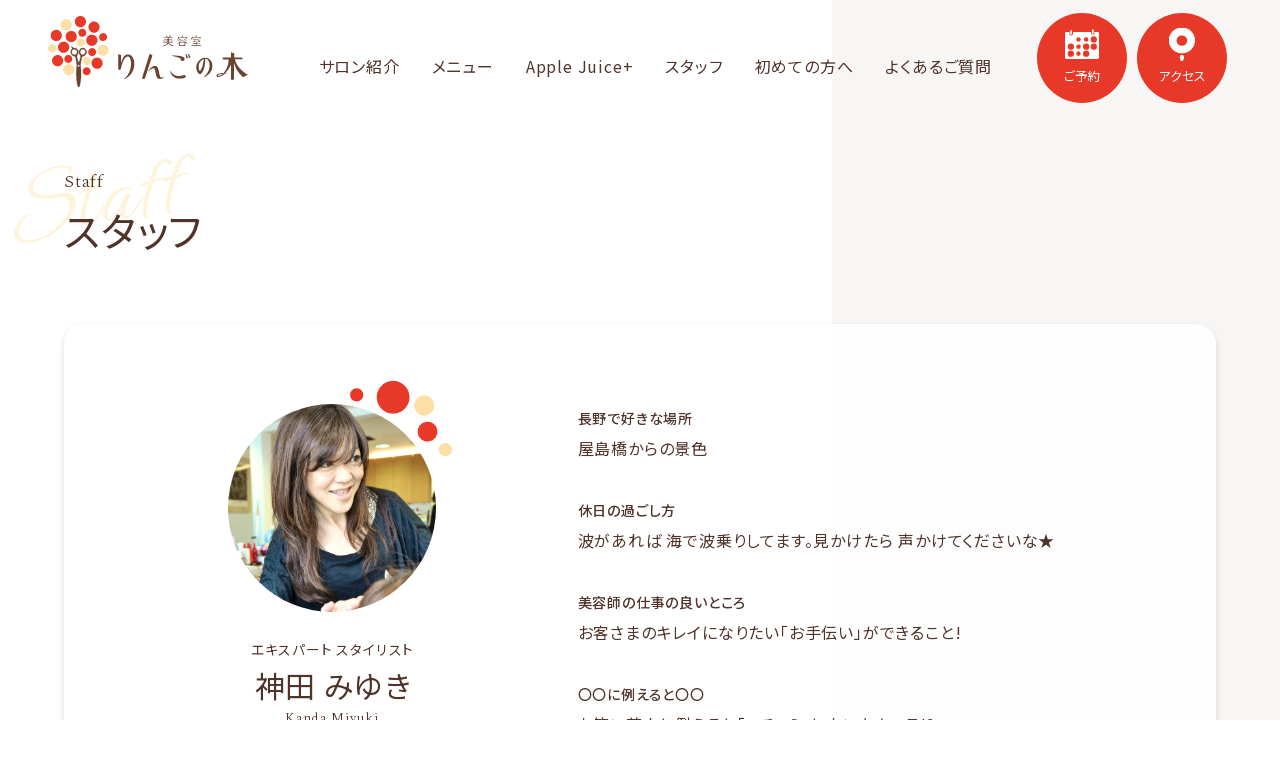

--- FILE ---
content_type: text/html; charset=UTF-8
request_url: https://www.ringonoki.jp/staff/kanda-miyuki/
body_size: 60930
content:
<!DOCTYPE html>
<html lang="ja" class="no-js">
<head>
<!-- Google Tag Manager -->
<script>(function(w,d,s,l,i){w[l]=w[l]||[];w[l].push({'gtm.start':
new Date().getTime(),event:'gtm.js'});var f=d.getElementsByTagName(s)[0],
j=d.createElement(s),dl=l!='dataLayer'?'&l='+l:'';j.async=true;j.src=
'https://www.googletagmanager.com/gtm.js?id='+i+dl;f.parentNode.insertBefore(j,f);
})(window,document,'script','dataLayer','GTM-5MZ5KQ6R');</script>
<!-- End Google Tag Manager -->

<link rel="preconnect" href="https://fonts.googleapis.com">
<link rel="preconnect" href="https://fonts.gstatic.com" crossorigin>
<meta name='viewport' content='initial-scale=1, viewport-fit=cover'>
  
	<title>神田 みゆき | スタッフ | 長野の美容室りんごの木 | 長野市、須坂市</title>
		<style type="text/css">
					.heateor_sss_button_instagram span.heateor_sss_svg,a.heateor_sss_instagram span.heateor_sss_svg{background:radial-gradient(circle at 30% 107%,#fdf497 0,#fdf497 5%,#fd5949 45%,#d6249f 60%,#285aeb 90%)}
											.heateor_sss_horizontal_sharing .heateor_sss_svg,.heateor_sss_standard_follow_icons_container .heateor_sss_svg{
							color: #fff;
						border-width: 0px;
			border-style: solid;
			border-color: transparent;
		}
					.heateor_sss_horizontal_sharing .heateorSssTCBackground{
				color:#666;
			}
					.heateor_sss_horizontal_sharing span.heateor_sss_svg:hover,.heateor_sss_standard_follow_icons_container span.heateor_sss_svg:hover{
						border-color: transparent;
		}
		.heateor_sss_vertical_sharing span.heateor_sss_svg,.heateor_sss_floating_follow_icons_container span.heateor_sss_svg{
							color: #fff;
						border-width: 0px;
			border-style: solid;
			border-color: transparent;
		}
				.heateor_sss_vertical_sharing .heateorSssTCBackground{
			color:#666;
		}
						.heateor_sss_vertical_sharing span.heateor_sss_svg:hover,.heateor_sss_floating_follow_icons_container span.heateor_sss_svg:hover{
						border-color: transparent;
		}
						div.heateor_sss_horizontal_sharing .heateor_sss_square_count{display: block}
				@media screen and (max-width:783px) {.heateor_sss_vertical_sharing{display:none!important}}div.heateor_sss_mobile_footer{display:none;}@media screen and (max-width:783px){div.heateor_sss_bottom_sharing .heateorSssTCBackground{background-color:white}div.heateor_sss_bottom_sharing{width:100%!important;left:0!important;}div.heateor_sss_bottom_sharing a{width:11.111111111111% !important;}div.heateor_sss_bottom_sharing .heateor_sss_svg{width: 100% !important;}div.heateor_sss_bottom_sharing div.heateorSssTotalShareCount{font-size:1em!important;line-height:28px!important}div.heateor_sss_bottom_sharing div.heateorSssTotalShareText{font-size:.7em!important;line-height:0px!important}div.heateor_sss_mobile_footer{display:block;height:40px;}.heateor_sss_bottom_sharing{padding:0!important;display:block!important;width:auto!important;bottom:-2px!important;top: auto!important;}.heateor_sss_bottom_sharing .heateor_sss_square_count{line-height:inherit;}.heateor_sss_bottom_sharing .heateorSssSharingArrow{display:none;}.heateor_sss_bottom_sharing .heateorSssTCBackground{margin-right:1.1em!important}}		</style>
		<meta name='robots' content='max-image-preview:large' />
<link rel='dns-prefetch' href='//ajax.googleapis.com' />
<link rel='dns-prefetch' href='//fonts.googleapis.com' />
<link rel="alternate" title="oEmbed (JSON)" type="application/json+oembed" href="https://www.ringonoki.jp/wp-json/oembed/1.0/embed?url=https%3A%2F%2Fwww.ringonoki.jp%2Fstaff%2Fkanda-miyuki%2F" />
<link rel="alternate" title="oEmbed (XML)" type="text/xml+oembed" href="https://www.ringonoki.jp/wp-json/oembed/1.0/embed?url=https%3A%2F%2Fwww.ringonoki.jp%2Fstaff%2Fkanda-miyuki%2F&#038;format=xml" />
<style id='wp-img-auto-sizes-contain-inline-css' type='text/css'>
img:is([sizes=auto i],[sizes^="auto," i]){contain-intrinsic-size:3000px 1500px}
/*# sourceURL=wp-img-auto-sizes-contain-inline-css */
</style>
<style id='wp-emoji-styles-inline-css' type='text/css'>

	img.wp-smiley, img.emoji {
		display: inline !important;
		border: none !important;
		box-shadow: none !important;
		height: 1em !important;
		width: 1em !important;
		margin: 0 0.07em !important;
		vertical-align: -0.1em !important;
		background: none !important;
		padding: 0 !important;
	}
/*# sourceURL=wp-emoji-styles-inline-css */
</style>
<style id='wp-block-library-inline-css' type='text/css'>
:root{--wp-block-synced-color:#7a00df;--wp-block-synced-color--rgb:122,0,223;--wp-bound-block-color:var(--wp-block-synced-color);--wp-editor-canvas-background:#ddd;--wp-admin-theme-color:#007cba;--wp-admin-theme-color--rgb:0,124,186;--wp-admin-theme-color-darker-10:#006ba1;--wp-admin-theme-color-darker-10--rgb:0,107,160.5;--wp-admin-theme-color-darker-20:#005a87;--wp-admin-theme-color-darker-20--rgb:0,90,135;--wp-admin-border-width-focus:2px}@media (min-resolution:192dpi){:root{--wp-admin-border-width-focus:1.5px}}.wp-element-button{cursor:pointer}:root .has-very-light-gray-background-color{background-color:#eee}:root .has-very-dark-gray-background-color{background-color:#313131}:root .has-very-light-gray-color{color:#eee}:root .has-very-dark-gray-color{color:#313131}:root .has-vivid-green-cyan-to-vivid-cyan-blue-gradient-background{background:linear-gradient(135deg,#00d084,#0693e3)}:root .has-purple-crush-gradient-background{background:linear-gradient(135deg,#34e2e4,#4721fb 50%,#ab1dfe)}:root .has-hazy-dawn-gradient-background{background:linear-gradient(135deg,#faaca8,#dad0ec)}:root .has-subdued-olive-gradient-background{background:linear-gradient(135deg,#fafae1,#67a671)}:root .has-atomic-cream-gradient-background{background:linear-gradient(135deg,#fdd79a,#004a59)}:root .has-nightshade-gradient-background{background:linear-gradient(135deg,#330968,#31cdcf)}:root .has-midnight-gradient-background{background:linear-gradient(135deg,#020381,#2874fc)}:root{--wp--preset--font-size--normal:16px;--wp--preset--font-size--huge:42px}.has-regular-font-size{font-size:1em}.has-larger-font-size{font-size:2.625em}.has-normal-font-size{font-size:var(--wp--preset--font-size--normal)}.has-huge-font-size{font-size:var(--wp--preset--font-size--huge)}.has-text-align-center{text-align:center}.has-text-align-left{text-align:left}.has-text-align-right{text-align:right}.has-fit-text{white-space:nowrap!important}#end-resizable-editor-section{display:none}.aligncenter{clear:both}.items-justified-left{justify-content:flex-start}.items-justified-center{justify-content:center}.items-justified-right{justify-content:flex-end}.items-justified-space-between{justify-content:space-between}.screen-reader-text{border:0;clip-path:inset(50%);height:1px;margin:-1px;overflow:hidden;padding:0;position:absolute;width:1px;word-wrap:normal!important}.screen-reader-text:focus{background-color:#ddd;clip-path:none;color:#444;display:block;font-size:1em;height:auto;left:5px;line-height:normal;padding:15px 23px 14px;text-decoration:none;top:5px;width:auto;z-index:100000}html :where(.has-border-color){border-style:solid}html :where([style*=border-top-color]){border-top-style:solid}html :where([style*=border-right-color]){border-right-style:solid}html :where([style*=border-bottom-color]){border-bottom-style:solid}html :where([style*=border-left-color]){border-left-style:solid}html :where([style*=border-width]){border-style:solid}html :where([style*=border-top-width]){border-top-style:solid}html :where([style*=border-right-width]){border-right-style:solid}html :where([style*=border-bottom-width]){border-bottom-style:solid}html :where([style*=border-left-width]){border-left-style:solid}html :where(img[class*=wp-image-]){height:auto;max-width:100%}:where(figure){margin:0 0 1em}html :where(.is-position-sticky){--wp-admin--admin-bar--position-offset:var(--wp-admin--admin-bar--height,0px)}@media screen and (max-width:600px){html :where(.is-position-sticky){--wp-admin--admin-bar--position-offset:0px}}

/*# sourceURL=wp-block-library-inline-css */
</style><style id='global-styles-inline-css' type='text/css'>
:root{--wp--preset--aspect-ratio--square: 1;--wp--preset--aspect-ratio--4-3: 4/3;--wp--preset--aspect-ratio--3-4: 3/4;--wp--preset--aspect-ratio--3-2: 3/2;--wp--preset--aspect-ratio--2-3: 2/3;--wp--preset--aspect-ratio--16-9: 16/9;--wp--preset--aspect-ratio--9-16: 9/16;--wp--preset--color--black: #000000;--wp--preset--color--cyan-bluish-gray: #abb8c3;--wp--preset--color--white: #ffffff;--wp--preset--color--pale-pink: #f78da7;--wp--preset--color--vivid-red: #cf2e2e;--wp--preset--color--luminous-vivid-orange: #ff6900;--wp--preset--color--luminous-vivid-amber: #fcb900;--wp--preset--color--light-green-cyan: #7bdcb5;--wp--preset--color--vivid-green-cyan: #00d084;--wp--preset--color--pale-cyan-blue: #8ed1fc;--wp--preset--color--vivid-cyan-blue: #0693e3;--wp--preset--color--vivid-purple: #9b51e0;--wp--preset--gradient--vivid-cyan-blue-to-vivid-purple: linear-gradient(135deg,rgb(6,147,227) 0%,rgb(155,81,224) 100%);--wp--preset--gradient--light-green-cyan-to-vivid-green-cyan: linear-gradient(135deg,rgb(122,220,180) 0%,rgb(0,208,130) 100%);--wp--preset--gradient--luminous-vivid-amber-to-luminous-vivid-orange: linear-gradient(135deg,rgb(252,185,0) 0%,rgb(255,105,0) 100%);--wp--preset--gradient--luminous-vivid-orange-to-vivid-red: linear-gradient(135deg,rgb(255,105,0) 0%,rgb(207,46,46) 100%);--wp--preset--gradient--very-light-gray-to-cyan-bluish-gray: linear-gradient(135deg,rgb(238,238,238) 0%,rgb(169,184,195) 100%);--wp--preset--gradient--cool-to-warm-spectrum: linear-gradient(135deg,rgb(74,234,220) 0%,rgb(151,120,209) 20%,rgb(207,42,186) 40%,rgb(238,44,130) 60%,rgb(251,105,98) 80%,rgb(254,248,76) 100%);--wp--preset--gradient--blush-light-purple: linear-gradient(135deg,rgb(255,206,236) 0%,rgb(152,150,240) 100%);--wp--preset--gradient--blush-bordeaux: linear-gradient(135deg,rgb(254,205,165) 0%,rgb(254,45,45) 50%,rgb(107,0,62) 100%);--wp--preset--gradient--luminous-dusk: linear-gradient(135deg,rgb(255,203,112) 0%,rgb(199,81,192) 50%,rgb(65,88,208) 100%);--wp--preset--gradient--pale-ocean: linear-gradient(135deg,rgb(255,245,203) 0%,rgb(182,227,212) 50%,rgb(51,167,181) 100%);--wp--preset--gradient--electric-grass: linear-gradient(135deg,rgb(202,248,128) 0%,rgb(113,206,126) 100%);--wp--preset--gradient--midnight: linear-gradient(135deg,rgb(2,3,129) 0%,rgb(40,116,252) 100%);--wp--preset--font-size--small: 13px;--wp--preset--font-size--medium: 20px;--wp--preset--font-size--large: 36px;--wp--preset--font-size--x-large: 42px;--wp--preset--spacing--20: 0.44rem;--wp--preset--spacing--30: 0.67rem;--wp--preset--spacing--40: 1rem;--wp--preset--spacing--50: 1.5rem;--wp--preset--spacing--60: 2.25rem;--wp--preset--spacing--70: 3.38rem;--wp--preset--spacing--80: 5.06rem;--wp--preset--shadow--natural: 6px 6px 9px rgba(0, 0, 0, 0.2);--wp--preset--shadow--deep: 12px 12px 50px rgba(0, 0, 0, 0.4);--wp--preset--shadow--sharp: 6px 6px 0px rgba(0, 0, 0, 0.2);--wp--preset--shadow--outlined: 6px 6px 0px -3px rgb(255, 255, 255), 6px 6px rgb(0, 0, 0);--wp--preset--shadow--crisp: 6px 6px 0px rgb(0, 0, 0);}:where(.is-layout-flex){gap: 0.5em;}:where(.is-layout-grid){gap: 0.5em;}body .is-layout-flex{display: flex;}.is-layout-flex{flex-wrap: wrap;align-items: center;}.is-layout-flex > :is(*, div){margin: 0;}body .is-layout-grid{display: grid;}.is-layout-grid > :is(*, div){margin: 0;}:where(.wp-block-columns.is-layout-flex){gap: 2em;}:where(.wp-block-columns.is-layout-grid){gap: 2em;}:where(.wp-block-post-template.is-layout-flex){gap: 1.25em;}:where(.wp-block-post-template.is-layout-grid){gap: 1.25em;}.has-black-color{color: var(--wp--preset--color--black) !important;}.has-cyan-bluish-gray-color{color: var(--wp--preset--color--cyan-bluish-gray) !important;}.has-white-color{color: var(--wp--preset--color--white) !important;}.has-pale-pink-color{color: var(--wp--preset--color--pale-pink) !important;}.has-vivid-red-color{color: var(--wp--preset--color--vivid-red) !important;}.has-luminous-vivid-orange-color{color: var(--wp--preset--color--luminous-vivid-orange) !important;}.has-luminous-vivid-amber-color{color: var(--wp--preset--color--luminous-vivid-amber) !important;}.has-light-green-cyan-color{color: var(--wp--preset--color--light-green-cyan) !important;}.has-vivid-green-cyan-color{color: var(--wp--preset--color--vivid-green-cyan) !important;}.has-pale-cyan-blue-color{color: var(--wp--preset--color--pale-cyan-blue) !important;}.has-vivid-cyan-blue-color{color: var(--wp--preset--color--vivid-cyan-blue) !important;}.has-vivid-purple-color{color: var(--wp--preset--color--vivid-purple) !important;}.has-black-background-color{background-color: var(--wp--preset--color--black) !important;}.has-cyan-bluish-gray-background-color{background-color: var(--wp--preset--color--cyan-bluish-gray) !important;}.has-white-background-color{background-color: var(--wp--preset--color--white) !important;}.has-pale-pink-background-color{background-color: var(--wp--preset--color--pale-pink) !important;}.has-vivid-red-background-color{background-color: var(--wp--preset--color--vivid-red) !important;}.has-luminous-vivid-orange-background-color{background-color: var(--wp--preset--color--luminous-vivid-orange) !important;}.has-luminous-vivid-amber-background-color{background-color: var(--wp--preset--color--luminous-vivid-amber) !important;}.has-light-green-cyan-background-color{background-color: var(--wp--preset--color--light-green-cyan) !important;}.has-vivid-green-cyan-background-color{background-color: var(--wp--preset--color--vivid-green-cyan) !important;}.has-pale-cyan-blue-background-color{background-color: var(--wp--preset--color--pale-cyan-blue) !important;}.has-vivid-cyan-blue-background-color{background-color: var(--wp--preset--color--vivid-cyan-blue) !important;}.has-vivid-purple-background-color{background-color: var(--wp--preset--color--vivid-purple) !important;}.has-black-border-color{border-color: var(--wp--preset--color--black) !important;}.has-cyan-bluish-gray-border-color{border-color: var(--wp--preset--color--cyan-bluish-gray) !important;}.has-white-border-color{border-color: var(--wp--preset--color--white) !important;}.has-pale-pink-border-color{border-color: var(--wp--preset--color--pale-pink) !important;}.has-vivid-red-border-color{border-color: var(--wp--preset--color--vivid-red) !important;}.has-luminous-vivid-orange-border-color{border-color: var(--wp--preset--color--luminous-vivid-orange) !important;}.has-luminous-vivid-amber-border-color{border-color: var(--wp--preset--color--luminous-vivid-amber) !important;}.has-light-green-cyan-border-color{border-color: var(--wp--preset--color--light-green-cyan) !important;}.has-vivid-green-cyan-border-color{border-color: var(--wp--preset--color--vivid-green-cyan) !important;}.has-pale-cyan-blue-border-color{border-color: var(--wp--preset--color--pale-cyan-blue) !important;}.has-vivid-cyan-blue-border-color{border-color: var(--wp--preset--color--vivid-cyan-blue) !important;}.has-vivid-purple-border-color{border-color: var(--wp--preset--color--vivid-purple) !important;}.has-vivid-cyan-blue-to-vivid-purple-gradient-background{background: var(--wp--preset--gradient--vivid-cyan-blue-to-vivid-purple) !important;}.has-light-green-cyan-to-vivid-green-cyan-gradient-background{background: var(--wp--preset--gradient--light-green-cyan-to-vivid-green-cyan) !important;}.has-luminous-vivid-amber-to-luminous-vivid-orange-gradient-background{background: var(--wp--preset--gradient--luminous-vivid-amber-to-luminous-vivid-orange) !important;}.has-luminous-vivid-orange-to-vivid-red-gradient-background{background: var(--wp--preset--gradient--luminous-vivid-orange-to-vivid-red) !important;}.has-very-light-gray-to-cyan-bluish-gray-gradient-background{background: var(--wp--preset--gradient--very-light-gray-to-cyan-bluish-gray) !important;}.has-cool-to-warm-spectrum-gradient-background{background: var(--wp--preset--gradient--cool-to-warm-spectrum) !important;}.has-blush-light-purple-gradient-background{background: var(--wp--preset--gradient--blush-light-purple) !important;}.has-blush-bordeaux-gradient-background{background: var(--wp--preset--gradient--blush-bordeaux) !important;}.has-luminous-dusk-gradient-background{background: var(--wp--preset--gradient--luminous-dusk) !important;}.has-pale-ocean-gradient-background{background: var(--wp--preset--gradient--pale-ocean) !important;}.has-electric-grass-gradient-background{background: var(--wp--preset--gradient--electric-grass) !important;}.has-midnight-gradient-background{background: var(--wp--preset--gradient--midnight) !important;}.has-small-font-size{font-size: var(--wp--preset--font-size--small) !important;}.has-medium-font-size{font-size: var(--wp--preset--font-size--medium) !important;}.has-large-font-size{font-size: var(--wp--preset--font-size--large) !important;}.has-x-large-font-size{font-size: var(--wp--preset--font-size--x-large) !important;}
/*# sourceURL=global-styles-inline-css */
</style>

<style id='classic-theme-styles-inline-css' type='text/css'>
/*! This file is auto-generated */
.wp-block-button__link{color:#fff;background-color:#32373c;border-radius:9999px;box-shadow:none;text-decoration:none;padding:calc(.667em + 2px) calc(1.333em + 2px);font-size:1.125em}.wp-block-file__button{background:#32373c;color:#fff;text-decoration:none}
/*# sourceURL=/wp-includes/css/classic-themes.min.css */
</style>
<link rel='stylesheet' id='biz-cal-style-css' href='https://www.ringonoki.jp/wp2022/wp-content/plugins/biz-calendar/biz-cal.css?ver=2.2.0' type='text/css' media='all' />
<link rel='stylesheet' id='contact-form-7-css' href='https://www.ringonoki.jp/wp2022/wp-content/plugins/contact-form-7/includes/css/styles.css?ver=5.8.7' type='text/css' media='all' />
<link rel='stylesheet' id='toc-screen-css' href='https://www.ringonoki.jp/wp2022/wp-content/plugins/table-of-contents-plus/screen.min.css?ver=2309' type='text/css' media='all' />
<style id='toc-screen-inline-css' type='text/css'>
div#toc_container {background: #FFFFFF;border: 1px solid #FFFFFF;}
/*# sourceURL=toc-screen-inline-css */
</style>
<link rel='stylesheet' id='wp-ulike-css' href='https://www.ringonoki.jp/wp2022/wp-content/plugins/wp-ulike/assets/css/wp-ulike.min.css?ver=4.6.9' type='text/css' media='all' />
<link rel='stylesheet' id='swiper-css' href='https://www.ringonoki.jp/wp2022/wp-content/themes/ringonoki/assets/css/swiper.min.css?ver=6.9' type='text/css' media='all' />
<link rel='stylesheet' id='theme-font-css' href='https://fonts.googleapis.com/css2?family=Ephesis&#038;family=Noto+Sans+JP:wght@400;500&#038;family=Noto+Serif+JP&#038;family=Spectral:wght@300&#038;display=swap' type='text/css' media='all' />
<link rel='stylesheet' id='magnific-popup-css' href='https://www.ringonoki.jp/wp2022/wp-content/themes/ringonoki/assets/css/magnific-popup.css?ver=1703575666' type='text/css' media='all' />
<link rel='stylesheet' id='theme-common-css' href='https://www.ringonoki.jp/wp2022/wp-content/themes/ringonoki/assets/css/common.css?ver=1765846094' type='text/css' media='all' />
<link rel='stylesheet' id='style-css' href='https://www.ringonoki.jp/wp2022/wp-content/themes/ringonoki/style.css?ver=1665133371' type='text/css' media='all' />
<link rel='stylesheet' id='dashicons-css' href='https://www.ringonoki.jp/wp2022/wp-includes/css/dashicons.min.css?ver=6.9' type='text/css' media='all' />
<link rel='stylesheet' id='heateor_sss_frontend_css-css' href='https://www.ringonoki.jp/wp2022/wp-content/plugins/sassy-social-share/public/css/sassy-social-share-public.css?ver=3.3.56' type='text/css' media='all' />
<script type="text/javascript" src="//ajax.googleapis.com/ajax/libs/jquery/2.0.3/jquery.min.js?ver=6.9" id="jquery-js"></script>
<script type="text/javascript" id="biz-cal-script-js-extra">
/* <![CDATA[ */
var bizcalOptions = {"holiday_title":"\u5b9a\u4f11\u65e5","mon":"on","tue":"on","temp_holidays":"2025-01-01\r\n2025-01-02\r\n2025-01-03\r\n2025-01-04\r\n2025-01-05\r\n2025-08-13\r\n2025-08-14\r\n2025-08-15\r\n2025-08-16\r\n2025-08-17\r\n2025-12-31\r\n2026-01-01\r\n2026-01-02\r\n2026-01-03\r\n2026-01-04\r\n2026-08-13\r\n2026-08-14\r\n2026-08-15\r\n2026-08-16\r\n2026-12-31","temp_weekdays":"2024-12-30\r\n2025-02-24\r\n2025-04-29\r\n2025-05-06\r\n2025-07-21\r\n2025-08-11\r\n2025-08-12\r\n2025-09-15\r\n2025-11-24\r\n2025-12-29\r\n2025-12-30\r\n2026-08-11\r\n2026-11-03\r\n2026-12-29","eventday_title":"\u7279\u5225\u55b6\u696d/\u77ed\u7e2e\u55b6\u696d\u65e5","eventday_url":"","eventdays":"2025-01-12\r\n2025-02-24\r\n2025-07-21\r\n2025-09-15\r\n2025-11-24\r\n2026-01-11\r\n2026-02-12\r\n2026-02-23\r\n2026-04-09\r\n2026-05-04\r\n2026-07-20\r\n2026-10-12\r\n2026-10-15\r\n2026-11-23","month_limit":"\u6307\u5b9a","nextmonthlimit":"12","prevmonthlimit":"12","plugindir":"https://www.ringonoki.jp/wp2022/wp-content/plugins/biz-calendar/","national_holiday":""};
//# sourceURL=biz-cal-script-js-extra
/* ]]> */
</script>
<script type="text/javascript" src="https://www.ringonoki.jp/wp2022/wp-content/plugins/biz-calendar/calendar.js?ver=2.2.0" id="biz-cal-script-js"></script>
<script type="text/javascript" src="https://www.ringonoki.jp/wp2022/wp-content/themes/ringonoki/assets/js/swiper.min.js?ver=6.9" id="swiper-js"></script>
<link rel="https://api.w.org/" href="https://www.ringonoki.jp/wp-json/" /><link rel="alternate" title="JSON" type="application/json" href="https://www.ringonoki.jp/wp-json/wp/v2/staff/212" /><link rel="EditURI" type="application/rsd+xml" title="RSD" href="https://www.ringonoki.jp/wp2022/xmlrpc.php?rsd" />
<meta name="generator" content="WordPress 6.9" />
<link rel="canonical" href="https://www.ringonoki.jp/staff/kanda-miyuki/" />
<link rel='shortlink' href='https://www.ringonoki.jp/?p=212' />

	<meta name="description" content="">

  <!-- OGP -->
  <meta property="og:type" content="website">
  <meta property="og:locale" content="ja_JP">
	<meta property="og:title" content="神田 みゆき | スタッフ | 長野の美容室りんごの木 | 長野市、須坂市">
	<meta property="og:description" content="">
	<meta property="og:url" content="https://www.ringonoki.jp/staff/kanda-miyuki/">
	<meta property="og:image" content="https://www.ringonoki.jp/wp2022/wp-content/themes/ringonoki/assets/img/common/share.jpg">
  
  <meta name="twitter:card" content="summary_large_image" />
  <meta name="twitter:title" content="神田 みゆき | スタッフ | 長野の美容室りんごの木 | 長野市、須坂市">
  <meta name="twitter:description" content="">
  <meta name="twitter:image:src" content="https://www.ringonoki.jp/wp2022/wp-content/themes/ringonoki/assets/img/common/share.jpg">
  
  <!--google Analyticsのタグをここに張り付ける -->
</head>
  
<body class="wp-singular staff-template-default single single-staff postid-212 wp-theme-ringonoki">

<!-- Google Tag Manager (noscript) -->
<noscript><iframe src="https://www.googletagmanager.com/ns.html?id=GTM-5MZ5KQ6R"
height="0" width="0" style="display:none;visibility:hidden"></iframe></noscript>
<!-- End Google Tag Manager (noscript) -->
<!-- <div id="fb-root"></div> -->
<!-- <script async defer crossorigin="anonymous" src="https://connect.facebook.net/ja_JP/sdk.js#xfbml=1&version=v14.0&appId=1469408346429446&autoLogAppEvents=1" nonce="Bk7aI5QW"></script> -->

<!-- <div id="fb-root"></div>
<script>(function(d, s, id) {
var js, fjs = d.getElementsByTagName(s)[0];
if (d.getElementById(id)) return;
js = d.createElement(s); js.id = id;
js.src = 'https://connect.facebook.net/ja_JP/sdk.js#xfbml=1&version=v3.0';
fjs.parentNode.insertBefore(js, fjs);
}(document, 'script', 'facebook-jssdk'));</script> -->

<div id="fb-root"></div>
<script async defer crossorigin="anonymous" src="https://connect.facebook.net/ja_JP/sdk.js#xfbml=1&version=v18.0&appId=711677987691934" nonce="vARSFwhJ"></script>


  <div class="c-loading" id="js-loading"></div>
  <header class="l-header">
    <div class="l-heaer__inner">
    <a href="https://www.ringonoki.jp" class="l-header__logo"><img src="https://www.ringonoki.jp/wp2022/wp-content/themes/ringonoki/assets/img/common/logo.svg" alt="りんごの木" ></a>
      
    <nav class="l-header__gnavi">
      <a href="https://www.ringonoki.jp/salon" class="l-header__gnavi__item">サロン紹介</a>
      <a href="https://www.ringonoki.jp/menu" class="l-header__gnavi__item">メニュー</a>
      <a href="https://www.ringonoki.jp/aj/" class="l-header__gnavi__item">Apple Juice+</a>
      <a href="https://www.ringonoki.jp/staff" class="l-header__gnavi__item">スタッフ</a>
      <a href="https://www.ringonoki.jp/first" class="l-header__gnavi__item">初めての方へ</a>
      <a href="https://www.ringonoki.jp/faq" class="l-header__gnavi__item">よくあるご質問</a>
    </nav>
      
    <section class="l-header__button__wrap">
      <button class="l-header__button js-nav-btn" data-target="js-header__reservation"><img src="https://www.ringonoki.jp/wp2022/wp-content/themes/ringonoki/assets/img/common/icon-calendar.svg" class="icon">ご予約</button>
      <button class="l-header__button js-nav-btn" data-target="js-header__access"><img src="https://www.ringonoki.jp/wp2022/wp-content/themes/ringonoki/assets/img/common/icon-access.svg" class="icon">アクセス</button>
      <button class="js-nav-btn l-header__button -hamburger" data-target="js-header__drawer"></button>
    </section>
    </div>
    
    <section id="js-header__drawer" class="js-nav-menu l-header__navmenu l-header__drawermenu">
      <div class="l-header__drawermenu__inner">
        <div class="l-header__drawermenu__nav">
          <ul class="l-header__drawermenu__list">
      
            <li class="l-header__drawermenu__list__item"><a href="https://www.ringonoki.jp"><span class="l-header__drawermenu__list__en">Top</span>トップ</a></li>
            <li class="l-header__drawermenu__list__item"><a href="https://www.ringonoki.jp/salon"><span class="l-header__drawermenu__list__en">Salon</span>サロン紹介</a></li>
            <li class="l-header__drawermenu__list__item"><a href="https://www.ringonoki.jp/menu"><span class="l-header__drawermenu__list__en">Menu</span>メニュー</a></li>
            <li class="l-header__drawermenu__list__item"><a href="https://www.ringonoki.jp/staff"><span class="l-header__drawermenu__list__en">Staff</span>スタッフ紹介</a></li>
            <li class="l-header__drawermenu__list__item"><a href="https://www.ringonoki.jp/first"><span class="l-header__drawermenu__list__en">First</span>初めての方へ</a></li>
            <li class="l-header__drawermenu__list__item"><a href="https://www.ringonoki.jp/qa"><span class="l-header__drawermenu__list__en">Qeuestion</span>よくあるご質問</a></li>
            <li class="l-header__drawermenu__list__item"><a href="https://www.ringonoki.jp/news/"><span class="l-header__drawermenu__list__en">News</span>お知らせ</a></li>
            <li class="l-header__drawermenu__list__item"><a href="https://www.ringonoki.jp#biz_calendar"><span class="l-header__drawermenu__list__en">Clendar</span>営業日カレンダー</a></li>
          </ul>
          <div class="l-header__drawermenu__aj">
            <a href="https://www.ringonoki.jp/aj/">
                            <div class="l-header__drawermenu__aj__img">
                <img src="https://www.ringonoki.jp/wp2022/wp-content/uploads/2022/07/aj-2022-summer-1.jpg">
              </div>
                            <p class="l-header__drawermenu__aj__title">AppleJuice+</p>
              <p class="l-header__drawermenu__aj__desc">りんごの木スタッフによる<br>ヘア情報マガジン</p>
            </a>
          </div>
        </div>

        <ul class="l-header__drawermenu__sns">
          <li class="l-header__drawermenu__sns__item"><a href=""><img src="https://www.ringonoki.jp/wp2022/wp-content/themes/ringonoki/assets/img/common/foot-facebook.svg" alt="りんごの木のFacebookをみる"></a></li>
          <li class="l-header__drawermenu__sns__item"><a href=""><img src="https://www.ringonoki.jp/wp2022/wp-content/themes/ringonoki/assets/img/common/foot-twitter.svg" alt="りんごの木のTwitterをみる"></a></li>
          <li class="l-header__drawermenu__sns__item"><a href=""><img src="https://www.ringonoki.jp/wp2022/wp-content/themes/ringonoki/assets/img/common/foot-instagram.svg" alt="りんごの木のInstagramをみる"></a></li>
        </ul>
        
        <div class="l-header__drawermenu__reserve">
          <!--<a href="" class="l-header__drawermenu__reserve__button -line">LINEで予約</a>-->
          <button class="l-header__drawermenu__reserve__button js-head-menu-reserve" >電話で予約</button>
        </div>
      </div>
    </section>
    
    <section id="js-header__reservation" class="js-nav-menu l-header__navmenu l-header__reservation">
      <div class="l-header__navmenu__inner">
      <div class="l-header__reservation__inner">
        <div class="l-header__reservation__menu">
                <div class="p-reservation__block -tel">
          <div class="p-reservation__block__head">
            <h3 class="p-reservation__block__title">TEL＆WEB予約</h3>
            <p class="p-reservation__block__msg">電話orWEBで予約でご予約を受け付けています</p>
          </div>
          <div class="p-reservation__block__body">
            <dl class="p-reservation__tellist">
              <dt class="salon">篠ノ井駅前店</dt>
              <dd class="telnum">
                <a href="tel:026-293-5171" class="btn tel">026-293-5171</a>
                <a href="https://e3x2vm.b-merit.jp/r9zfog/web/login/" target="_blank" class="btn web">Web予約</a>
              </dd>
              <dt class="salon">川中島店</dt>
              <dd class="telnum">
                <a href="tel:026-283-7370" class="btn">026-283-7370</a>
                <a href="https://e3x2vm.b-merit.jp/9lhngr/web/login" target="_blank" class="btn web">Web予約</a>
              </dd>
              <dt class="salon">稲田店</dt>
              <dd class="telnum">
                <a href="tel:026-251-0780" class="btn">026-251-0780</a>
                <a href="https://e3x2vm.b-merit.jp/udu1bu/web/login" target="_blank" class="btn web">Web予約</a>
              </dd>
              <dt class="salon">須坂店</dt>
              <dd class="telnum">
                <a href="tel:026-246-9941" class="btn">026-246-9941</a>
                <a href="https://e3x2vm.b-merit.jp/ta2n93/web/login" target="_blank" class="btn web">Web予約</a>
              </dd>
              <dt class="salon">セントラル</dt>
              <dd class="telnum">
                <a href="tel:026-269-0267" class="btn">026-269-0267</a>
                <a href="https://e3x2vm.b-merit.jp/l9p1sd/web/login" target="_blank" class="btn web">Web予約</a>
              </dd>
              <dt class="salon">カタリス</dt>
              <dd class="telnum">
                <a href="tel:026-224-6177" class="btn">026-224-6177</a>
                <a href="https://e3x2vm.b-merit.jp/duspcg/web/login" target="_blank" class="btn web">Web予約</a>
              </dd>
            </dl>
            
            <ul class="p-reservation__feature">
              <li class="p-reservation__feature__item">
                <span class="icon">平日</span>
                <span class="desc">10:00-18:30</span>
              </li>
              <li class="p-reservation__feature__item">
                <span class="icon">土曜</span>
                <span class="desc">10:00-18:00</span>
              </li>
              <li class="p-reservation__feature__item">
                <span class="icon">日曜<br>祝日</span>
                <span class="desc">10:00-17:00</span>
              </li>
            </ul>
            
            <div id="head-biz_calendar">  
            </div>
          </div>
        </div>
                </div>
      </div>
      </div>
    </section>
    
    <section id="js-header__access" class="js-nav-menu l-header__navmenu l-header__access">
      <div class="l-header__navmenu__inner l-header__access__wrap">
      <div class="l-header__access__tabbtn">
        <button class="js-head-tabbtn btn -active" data-target="js-header-access-shinonoi">篠ノ井駅前店</button>
        <button class="js-head-tabbtn btn" data-target="js-header-access-kawanakajima">川中島店</button>
        <button class="js-head-tabbtn btn" data-target="js-header-access-inada">稲田店</button>
        <button class="js-head-tabbtn btn" data-target="js-header-access-suzaka">須坂店</button>
        <button class="js-head-tabbtn btn" data-target="js-header-access-central">セントラル</button>
        <button class="js-head-tabbtn btn" data-target="js-header-access-catalys">カタリス</button>
      </div>
      
      <!--本店-->
      <!--
      <div id="js-header-access-honten" class="js-head-tabconts l-header__access__tabconts -active">
        <div class="head">
          <div class="address">
            <img src="https://www.ringonoki.jp/wp2022/wp-content/themes/ringonoki/assets/img/common/logo.svg" class="logo" alt="りんごの木">
            <p class="name">本店</p>
            <p>長野市南石堂町1274</p>
          </div>
          <div class="outside">
            <img src="https://www.ringonoki.jp/wp2022/wp-content/themes/ringonoki/assets/img/salon/honten/Outside.jpg" alt="">
          </div>
        </div>
        <div class="buttons">
          <a href="tel:026-227-8691" class="telnum btn"><img src="https://www.ringonoki.jp/wp2022/wp-content/themes/ringonoki/assets/img/common/icon-tel.svg" class="icon">026-227-8691</a>
          <a href="https://goo.gl/maps/LEewn6PxVWfhd5xW8" class="btn view-googlemap" target="_blank" rel="noreferrer noopener"><img src="https://www.ringonoki.jp/wp2022/wp-content/themes/ringonoki/assets/img/common/icon-access.svg" class="icon">Google Mapで見る</a>
        </div>
        <div class="map">
        <iframe src="https://www.google.com/maps/embed?pb=!1m18!1m12!1m3!1d400.15120428007486!2d138.18502659964184!3d36.645407111635855!2m3!1f0!2f0!3f0!3m2!1i1024!2i768!4f13.1!3m3!1m2!1s0x601d86ec838dbdd5%3A0x6f451f319de57394!2z44CSMzgwLTA4MjQg6ZW36YeO55yM6ZW36YeO5biC5Y2X6ZW36YeO5Y2X55-z5aCC55S677yR77yS77yX77yUIOOCiuOCk-OBlOOBruacqOacrOW6lw!5e0!3m2!1sja!2sjp!4v1656397567674!5m2!1sja!2sjp" width="600" height="450" style="border:0;" allowfullscreen="" loading="lazy" referrerpolicy="no-referrer-when-downgrade"></iframe>
        </div>
      </div>
-->
      
      <!--篠ノ井駅前店-->
      <div id="js-header-access-shinonoi" class="js-head-tabconts l-header__access__tabconts -active">
        <div class="head">
          <div class="address">
            <img src="https://www.ringonoki.jp/wp2022/wp-content/themes/ringonoki/assets/img/common/logo.svg" class="logo" alt="りんごの木">
            <p class="name">篠ノ井駅前店</p>
            <p>長野市篠ノ井布施高田1413-2</p>
          </div>
          <div class="outside">
            <img src="https://www.ringonoki.jp/wp2022/wp-content/themes/ringonoki/assets/img/salon/shinonoi/Outside.jpg" alt="">
          </div>
        </div>
        <div class="buttons">
          <a href="tel:026-293-5171" class="telnum btn"><img src="https://www.ringonoki.jp/wp2022/wp-content/themes/ringonoki/assets/img/common/icon-tel.svg" class="icon">026-293-5171</a>
          <a href="https://goo.gl/maps/1U1bYq6s5SE3reYa7" class="btn view-googlemap" target="_blank" rel="noreferrer noopener"><img src="https://www.ringonoki.jp/wp2022/wp-content/themes/ringonoki/assets/img/common/icon-access.svg" class="icon">Google Mapで見る</a>
        </div>
        <div class="map">
        <iframe src="https://www.google.com/maps/embed?pb=!1m14!1m8!1m3!1d25632.432500743034!2d138.138514!3d36.576915!3m2!1i1024!2i768!4f13.1!3m3!1m2!1s0x0%3A0xd430b0505d7bf906!2z576O5a655a6k44KK44KT44GU44Gu5pyo56-g44OO5LqV6aeF5YmN5bqX!5e0!3m2!1sja!2sjp!4v1656403054273!5m2!1sja!2sjp" width="600" height="450" style="border:0;" allowfullscreen="" loading="lazy" referrerpolicy="no-referrer-when-downgrade"></iframe>
        </div>
      </div>
      
      <!--川中島店-->
      <div id="js-header-access-kawanakajima" class="js-head-tabconts l-header__access__tabconts">
        <div class="head">
          <div class="address">
            <img src="https://www.ringonoki.jp/wp2022/wp-content/themes/ringonoki/assets/img/common/logo.svg" class="logo" alt="りんごの木">
            <p class="name">川中島店</p>
            <p>長野市川中島町御厨946-1</p>
          </div>
          <div class="outside">
            <img src="https://www.ringonoki.jp/wp2022/wp-content/themes/ringonoki/assets/img/salon/kawanakajima/Outside.jpg" alt="">
          </div>
        </div>
        <div class="buttons">
          <a href="tel:026-283-7370" class="telnum btn"><img src="https://www.ringonoki.jp/wp2022/wp-content/themes/ringonoki/assets/img/common/icon-tel.svg" class="icon">026-283-7370</a>
          <a href="https://goo.gl/maps/8xpFCb9kGsVbHu6i8" class="btn view-googlemap" target="_blank" rel="noreferrer noopener"><img src="https://www.ringonoki.jp/wp2022/wp-content/themes/ringonoki/assets/img/common/icon-access.svg" class="icon">Google Mapで見る</a>
        </div>
        <div class="map">
        <iframe src="https://www.google.com/maps/embed?pb=!1m14!1m8!1m3!1d25625.431574147544!2d138.15885!3d36.597999!3m2!1i1024!2i768!4f13.1!3m3!1m2!1s0x601d83f56c061b49%3A0x2e6477556da3705a!2z5pel5pys44CB44CSMzgxLTIyMjEg6ZW36YeO55yM6ZW36YeO5biC5bed5Lit5bO255S65b6h5Y6o77yZ77yU77yW4oiS77yR!5e0!3m2!1sja!2sus!4v1656402990989!5m2!1sja!2sus" width="600" height="450" style="border:0;" allowfullscreen="" loading="lazy" referrerpolicy="no-referrer-when-downgrade"></iframe>
        </div>  
        
      </div>
      
      <!--稲田店-->
      <div id="js-header-access-inada" class="js-head-tabconts l-header__access__tabconts">
        <div class="head">
          <div class="address">
            <img src="https://www.ringonoki.jp/wp2022/wp-content/themes/ringonoki/assets/img/common/logo.svg" class="logo" alt="りんごの木">
            <p class="name">稲田店</p>
            <p>長野市稲田3-37-8</p>
          </div>
          <div class="outside">
            <img src="https://www.ringonoki.jp/wp2022/wp-content/themes/ringonoki/assets/img/salon/inada/Outside.jpg" alt="">
          </div>
        </div>
        <div class="buttons">
          <a href="tel:026-251-0780" class="telnum btn"><img src="https://www.ringonoki.jp/wp2022/wp-content/themes/ringonoki/assets/img/common/icon-tel.svg" class="icon">026-251-0780</a>
          <a href="https://goo.gl/maps/hkhuG6kY8xpofV857" class="btn view-googlemap" target="_blank" rel="noreferrer noopener"><img src="https://www.ringonoki.jp/wp2022/wp-content/themes/ringonoki/assets/img/common/icon-access.svg" class="icon">Google Mapで見る</a>
        </div>
        <div class="map">
        <iframe src="https://www.google.com/maps/embed?pb=!1m14!1m8!1m3!1d25600.306450461427!2d138.230973!3d36.67358!3m2!1i1024!2i768!4f13.1!3m3!1m2!1s0x601d862fbc0311e7%3A0x9af0d279a48edf58!2z5pel5pys44CB44CSMzgxLTAwNDIg6ZW36YeO55yM6ZW36YeO5biC56iy55Sw77yT5LiB55uu77yT77yX4oiS77yY!5e0!3m2!1sja!2sus!4v1656402759076!5m2!1sja!2sus" width="600" height="450" style="border:0;" allowfullscreen="" loading="lazy" referrerpolicy="no-referrer-when-downgrade"></iframe>
        </div>
      </div>
      
      <!--須坂店-->
      <div id="js-header-access-suzaka" class="js-head-tabconts l-header__access__tabconts">
        <div class="head">
          <div class="address">
            <img src="https://www.ringonoki.jp/wp2022/wp-content/themes/ringonoki/assets/img/common/logo.svg" class="logo" alt="りんごの木">
            <p class="name">須坂店</p>
            <p>須坂市墨坂3-3-7</p>
          </div>
          <div class="outside">
            <img src="https://www.ringonoki.jp/wp2022/wp-content/themes/ringonoki/assets/img/salon/suzaka/Outside.jpg" alt="">
          </div>
        </div>
        <div class="buttons">
          <a href="tel:026-246-9941" class="telnum btn"><img src="https://www.ringonoki.jp/wp2022/wp-content/themes/ringonoki/assets/img/common/icon-tel.svg" class="icon">026-246-9941</a>
          <a href="https://goo.gl/maps/ae1PgaAyiYXe6dxf8" class="btn view-googlemap" target="_blank" rel="noreferrer noopener"><img src="https://www.ringonoki.jp/wp2022/wp-content/themes/ringonoki/assets/img/common/icon-access.svg" class="icon">Google Mapで見る</a>
        </div>
        <div class="map">
        <iframe src="https://www.google.com/maps/embed?pb=!1m14!1m8!1m3!1d25608.296165004973!2d138.303735!3d36.64956!3m2!1i1024!2i768!4f13.1!3m3!1m2!1s0x601d8e8df8d067af%3A0x6efe97d8abd543dd!2z5pel5pys44CB44CSMzgyLTAwOTkg6ZW36YeO55yM6aCI5Z2C5biC5aKo5Z2C77yT5LiB55uu77yT4oiS77yX!5e0!3m2!1sja!2sus!4v1656402873385!5m2!1sja!2sus" width="600" height="450" style="border:0;" allowfullscreen="" loading="lazy" referrerpolicy="no-referrer-when-downgrade"></iframe>
        </div>
      </div>
      
      
      <!--Central-->
      <div id="js-header-access-central" class="js-head-tabconts l-header__access__tabconts">
        <div class="head">
          <div class="address">
            <img src="https://www.ringonoki.jp/wp2022/wp-content/themes/ringonoki/assets/img/common/logo.svg" class="logo" alt="りんごの木">
            <p class="name">セントラル</p>
            <p>長野市高田1345-1</p>
          </div>
          <div class="outside">
            <img src="https://www.ringonoki.jp/wp2022/wp-content/themes/ringonoki/assets/img/salon/central/Outside.jpg" alt="">
          </div>
        </div>
        <div class="buttons">
          <a href="tel:026-269-0267" class="telnum btn"><img src="https://www.ringonoki.jp/wp2022/wp-content/themes/ringonoki/assets/img/common/icon-tel.svg" class="icon">026-269-0267</a>
          <a href="https://goo.gl/maps/hs6HsevDUriqbUzB8" class="btn view-googlemap" target="_blank" rel="noreferrer noopener"><img src="https://www.ringonoki.jp/wp2022/wp-content/themes/ringonoki/assets/img/common/icon-access.svg" class="icon">Google Mapで見る</a>
        </div>
        <div class="map">
        <iframe src="https://www.google.com/maps/embed?pb=!1m14!1m8!1m3!1d800.3355321737083!2d138.2092057700463!3d36.642219170391606!3m2!1i1024!2i768!4f13.1!3m3!1m2!1s0x601d86709b7b3343%3A0x55b7198068f0d2a0!2z5pel5pys44CB44CSMzgxLTAwMzQg6ZW36YeO55yM6ZW36YeO5biC6auY55Sw77yR77yT77yU77yV4oiS77yR!5e0!3m2!1sja!2sus!4v1656402656974!5m2!1sja!2sus" width="600" height="450" style="border:0;" allowfullscreen="" loading="lazy" referrerpolicy="no-referrer-when-downgrade"></iframe>
        </div>
      </div>
      
      <!--Synopsis-->
      <div id="js-header-access-catalys" class="js-head-tabconts l-header__access__tabconts">
        <div class="head">
          <div class="address">
            <img src="https://www.ringonoki.jp/wp2022/wp-content/themes/ringonoki/assets/img/common/logo.svg" class="logo" alt="りんごの木">
            <p class="name">カタリス</p>
            <p>長野市北石堂町1391-1</p>
          </div>
          <div class="outside">
            <img src="https://www.ringonoki.jp/wp2022/wp-content/themes/ringonoki/assets/img/salon/catalys/Floor1.jpg" alt="">
          </div>
        </div>
        <div class="buttons">
          <a href="tel:026-224-6177" class="telnum btn"><img src="https://www.ringonoki.jp/wp2022/wp-content/themes/ringonoki/assets/img/common/icon-tel.svg" class="icon">0026-224-6177</a>
          <a href="https://maps.app.goo.gl/aXqA7sty1ppuJX4r7" class="btn view-googlemap" target="_blank" rel="noreferrer noopener"><img src="https://www.ringonoki.jp/wp2022/wp-content/themes/ringonoki/assets/img/common/icon-access.svg" class="icon">Google Mapで見る</a>
        </div>
        <div class="map">
        <iframe src="https://www.google.com/maps/embed?pb=!1m14!1m8!1m3!1d800.2934850818954!2d138.1872594!3d36.6462659!3m2!1i1024!2i768!4f13.1!3m3!1m2!1s0x601d86ed05524aa9%3A0xd8ec6752347e37f4!2zQ0FUQUxZc--8iOOCq-OCv-ODquOCue-8iWJ5IFJJTkdPTk9LSQ!5e0!3m2!1sja!2sjp!4v1719385713988!5m2!1sja!2sjp" width="600" height="450" style="border:0;" allowfullscreen="" loading="lazy" referrerpolicy="no-referrer-when-downgrade"></iframe>
        </div>
      </div>
      </div>
    </section>
  </header>
<main class="l-main">
  <div class="l-container -wide">
    <div class="c-title--page">
      <span class="c-title--page__en" data-text="Staff">Staff</span>
      <h1 class="c-title--page__ja">スタッフ</h1>
    </div>
  </div>
  <div class=" l-container -wide">
      <div class="p-staff__popup__inner">
        <div class="p-staff__popup__profile">
          <div class="p-staff__photo -deco2">
                        <img src="https://www.ringonoki.jp/wp2022/wp-content/uploads/2022/07/神田-scaled.jpg" alt="">
                     </div>
                    <p class="p-staff__role">エキスパート スタイリスト</p>
                    <p class="p-staff__name">神田 みゆき<span class="p-staff__name__en">Kanda Miyuki</span></p>

          <p class="experience">
                              </p>
                  </div>
        <div class="p-staff__popup__profiletext">
          <dl class="p-staff__profile__qa">
                                    <dt class="question">長野で好きな場所</dt>
            <dd class="answer">屋島橋からの景色</dd>
            
                        <dt class="question">休日の過ごし方</dt>
            <dd class="answer">波があれば 海で波乗りしてます。見かけたら 声かけてくださいな★</dd>
            
                        <dt class="question">美容師の仕事の良いところ</dt>
            <dd class="answer">お客さまのキレイになりたい「お手伝い」ができること!</dd>
            
                        <dt class="question">〇〇に例えると〇〇</dt>
            <dd class="answer">お笑い芸人に例えると「マチャミ」にたいなキャラ!?</dd>
            
                        <dt class="question">実は○○なんです</dt>
            <dd class="answer">実は身長150センチ以下のミニモニ。ちゃんです!</dd>
            
                        <dt class="question">これだけは言わせて!</dt>
            <dd class="answer">家族であり、友人であり、師であり。<br />
みなさまのおかげで頑張れます!</dd>
            
          </dl>
        </div>
      </div>
    </div>
</main>
<section class="p-reservation">
  <div class="p-reservation__inner l-container -wide u-effect-inview">
    <h2 class="p-reservation__title">ご予約・お問い合わせ<span class="p-reservation__title__en">Reservation</span></h2>
      <div class="p-reservation__block__wrap">
            <div class="p-reservation__block -tel">
        <div class="p-reservation__block__head">
          <h3 class="p-reservation__block__title">TEL&amp;WEB</h3>
          <p class="p-reservation__block__msg">電話orWEBでご予約を受け付けています</p>
        </div>
        <div class="p-reservation__block__body">
          <button class="c-button-block -foot-reserve -tel js-nav-btn" data-target="js-header__reservation" data-add-class="-noline">電話で予約<span class="u-responsive-sp-hidden -sub-text">各店舗の電話番号を確認</span></button>
          <ul class="p-reservation__feature">
            <li class="p-reservation__feature__item">
              <span class="icon">平日</span>
              <span class="desc">10:00-18:30</span>
            </li>
            <li class="p-reservation__feature__item">
              <span class="icon">土曜</span>
              <span class="desc">10:00-18:00</span>
            </li>
            <li class="p-reservation__feature__item">
              <span class="icon">日曜<br>祝日</span>
              <span class="desc">10:00-17:00</span>
            </li>
          </ul>
          <!--<a href="https://www.ringonoki.jp/contact" class="sublink">メールでのお問い合わせはこちら</a>-->
        </div>
      </div>
    </div>
    
    <div class="p-reservation__related-link">
      <a href=""><img src="https://www.ringonoki.jp/wp2022/wp-content/themes/ringonoki/assets/img/common/icon-beginner.svg" alt="" class="icon">初めての方へ</a>
      <a href=""><img src="https://www.ringonoki.jp/wp2022/wp-content/themes/ringonoki/assets/img/common/icon-faq.svg" alt="" class="icon">よくあるご質問</a>
    </div>
  </div>
</section><section class="p-calendar ">
  <div class="p-calendar__inner l-container -wide u-effect-inview">
  <div id="biz_calendar"></div>
  
  <div class="p-calendar__officehour__wrap">
    <h3 class="p-calendar__title">営業時間</h3>
    <dl  class="p-calendar__officehour">
      <dt>平日</dt>
      <dd>
        <dl class="time">
          <dt>カット</dt><dd>10:00〜18:30</dd>
          <dt>カラー／パーマ</dt><dd>10:00〜17:30</dd>
        </dl>
      </dd>
      <dt>土曜</dt>
      <dd>
        <dl class="time">
          <dt>カット</dt><dd>9:00〜18:00</dd>
          <dt>カラー／パーマ</dt><dd>9:00〜17:00</dd>
        </dl>
      </dd>
      <dt>日曜・祝日</dt>
      <dd>
        <dl class="time">
          <dt>カット</dt><dd>9:00〜17:00</dd>
          <dt>カラー／パーマ</dt><dd>9:00〜16:00</dd>
        </dl>
      </dd>
    </dl>
    <p>特別営業/短縮営業日の営業時間は日によって異なりますので、詳しくは各店にご確認下さい。</p>
  </div>
  </div>
</section>

<footer class="l-footer u-effect-inview">
  <div class="l-footer__inner">
    <ul class="l-footer__banners">
        <li class="l-footer__banners__item u-effect-inview">
    <a href="https://www.ringo-recruit.jp/" target="_blank" rel="noreferrer noopener">    <img src="https://www.ringonoki.jp/wp2022/wp-content/uploads/2025/07/recruit-2026-scaled.jpg">
    </a>    </li>
        <li class="l-footer__banners__item u-effect-inview">
    <a href="https://peraichi.com/landing_pages/view/ringonoki-wig" target="_blank" rel="noreferrer noopener">    <img src="https://www.ringonoki.jp/wp2022/wp-content/uploads/2022/06/wig.jpg">
    </a>    </li>
        <li class="l-footer__banners__item u-effect-inview">
        <img src="https://www.ringonoki.jp/wp2022/wp-content/uploads/2022/06/co.jpg">
        </li>
      </ul>
      
  <div class="l-footer__info u-effect-inview">
    <a href="https://www.ringonoki.jp" class="l-footer__logo"><img src="https://www.ringonoki.jp/wp2022/wp-content/themes/ringonoki/assets/img/common/logo.svg" alt="りんごの木"></a>

    <ul class="l-footer__sns">
      <li class="l-footer__sns__item"><a href="https://www.facebook.com/ringonoki.jp" target="_blank" rel="noreferrer noopener"><img src="https://www.ringonoki.jp/wp2022/wp-content/themes/ringonoki/assets/img/common/foot-facebook.svg" alt="りんごの木のFacebookをみる"></a></li>
      <li class="l-footer__sns__item"><a href="https://twitter.com/Ringonoki_G" target="_blank" rel="noreferrer noopener"><img src="https://www.ringonoki.jp/wp2022/wp-content/themes/ringonoki/assets/img/common/foot-twitter.svg" alt="りんごの木のTwitterをみる"></a></li>
      <li class="l-footer__sns__item"><a href="https://www.instagram.com/ringonoki.group/?img_index=1" target="_blank" rel="noreferrer noopener"><img src="https://www.ringonoki.jp/wp2022/wp-content/themes/ringonoki/assets/img/common/foot-instagram.svg" alt="りんごの木のInstagramをみる"></a></li>
    </ul>

    <ul class="l-footer__nav">
      <li class="l-footer__nav__item"><a href="https://www.ringonoki.jp/company">会社概要</a></li>
      <li class="l-footer__nav__item"><a href="https://www.ringonoki.jp/privacy-policy">プライバシーポリシー</a></li>
      <li class="l-footer__nav__item"><a href="https://www.ringo-recruit.jp/">採用情報</a></li>
    </ul>
    <small class="l-footer__copyright">&copy; Ringonoki. All Rights Reserved.</small>
    </div>
  </div>
</footer>
</body>

<script type="speculationrules">
{"prefetch":[{"source":"document","where":{"and":[{"href_matches":"/*"},{"not":{"href_matches":["/wp2022/wp-*.php","/wp2022/wp-admin/*","/wp2022/wp-content/uploads/*","/wp2022/wp-content/*","/wp2022/wp-content/plugins/*","/wp2022/wp-content/themes/ringonoki/*","/*\\?(.+)"]}},{"not":{"selector_matches":"a[rel~=\"nofollow\"]"}},{"not":{"selector_matches":".no-prefetch, .no-prefetch a"}}]},"eagerness":"conservative"}]}
</script>
<script type="text/javascript" src="https://www.ringonoki.jp/wp2022/wp-content/plugins/contact-form-7/includes/swv/js/index.js?ver=5.8.7" id="swv-js"></script>
<script type="text/javascript" id="contact-form-7-js-extra">
/* <![CDATA[ */
var wpcf7 = {"api":{"root":"https://www.ringonoki.jp/wp-json/","namespace":"contact-form-7/v1"}};
//# sourceURL=contact-form-7-js-extra
/* ]]> */
</script>
<script type="text/javascript" src="https://www.ringonoki.jp/wp2022/wp-content/plugins/contact-form-7/includes/js/index.js?ver=5.8.7" id="contact-form-7-js"></script>
<script type="text/javascript" src="https://www.ringonoki.jp/wp2022/wp-content/plugins/table-of-contents-plus/front.min.js?ver=2309" id="toc-front-js"></script>
<script type="text/javascript" id="wp_ulike-js-extra">
/* <![CDATA[ */
var wp_ulike_params = {"ajax_url":"https://www.ringonoki.jp/wp2022/wp-admin/admin-ajax.php","notifications":"0"};
//# sourceURL=wp_ulike-js-extra
/* ]]> */
</script>
<script type="text/javascript" src="https://www.ringonoki.jp/wp2022/wp-content/plugins/wp-ulike/assets/js/wp-ulike.min.js?ver=4.6.9" id="wp_ulike-js"></script>
<script type="text/javascript" src="https://www.ringonoki.jp/wp2022/wp-content/themes/ringonoki/assets/js/swiper-function.js?ver=1719207212" id="swiper-function-js"></script>
<script type="text/javascript" src="https://www.ringonoki.jp/wp2022/wp-content/themes/ringonoki/assets/js/jquery.inview.min.js?ver=6.9" id="inview-js"></script>
<script type="text/javascript" src="https://www.ringonoki.jp/wp2022/wp-content/themes/ringonoki/assets/js/function.js?ver=1719386023" id="function-js"></script>
<script type="text/javascript" src="https://www.ringonoki.jp/wp2022/wp-content/themes/ringonoki/assets/js/scroll.js?ver=1657755966" id="scroll-js"></script>
<script type="text/javascript" src="https://www.ringonoki.jp/wp2022/wp-content/themes/ringonoki/assets/js/jquery.magnific-popup.min.js?ver=1657696949" id="magnific-popup-js"></script>
<script type="text/javascript" id="heateor_sss_sharing_js-js-before">
/* <![CDATA[ */
function heateorSssLoadEvent(e) {var t=window.onload;if (typeof window.onload!="function") {window.onload=e}else{window.onload=function() {t();e()}}};	var heateorSssSharingAjaxUrl = 'https://www.ringonoki.jp/wp2022/wp-admin/admin-ajax.php', heateorSssCloseIconPath = 'https://www.ringonoki.jp/wp2022/wp-content/plugins/sassy-social-share/public/../images/close.png', heateorSssPluginIconPath = 'https://www.ringonoki.jp/wp2022/wp-content/plugins/sassy-social-share/public/../images/logo.png', heateorSssHorizontalSharingCountEnable = 1, heateorSssVerticalSharingCountEnable = 0, heateorSssSharingOffset = -10; var heateorSssMobileStickySharingEnabled = 1;var heateorSssCopyLinkMessage = "リンクがコピーされました。";var heateorSssUrlCountFetched = [], heateorSssSharesText = 'シェア', heateorSssShareText = 'シェア';function heateorSssPopup(e) {window.open(e,"popUpWindow","height=400,width=600,left=400,top=100,resizable,scrollbars,toolbar=0,personalbar=0,menubar=no,location=no,directories=no,status")}function heateorSssInitiateFB() {FB.init({appId:"",channelUrl:"",status:!0,cookie:!0,xfbml:!0,version:"v18.0"})}window.fbAsyncInit=function() {heateorSssInitiateFB(),0&&(FB.Event.subscribe("edge.create",function(e) {heateorSsmiMycredPoints("Facebook_like_recommend","",e?e:"")}),FB.Event.subscribe("edge.remove",function(e) {heateorSsmiMycredPoints("Facebook_like_recommend","",e?e:"","Minus point(s) for undoing Facebook like-recommend")}) ),0&&(FB.Event.subscribe("edge.create",function(e) {heateorSsgaSocialPluginsTracking("Facebook","Like",e?e:"")}),FB.Event.subscribe("edge.remove",function(e) {heateorSsgaSocialPluginsTracking("Facebook","Unlike",e?e:"")}) )},function(e) {var n,i="facebook-jssdk",o=e.getElementsByTagName("script")[0];e.getElementById(i)||(n=e.createElement("script"),n.id=i,n.async=!0,n.src="//connect.facebook.net/ja/sdk.js",o.parentNode.insertBefore(n,o) )}(document);
//# sourceURL=heateor_sss_sharing_js-js-before
/* ]]> */
</script>
<script type="text/javascript" src="https://www.ringonoki.jp/wp2022/wp-content/plugins/sassy-social-share/public/js/sassy-social-share-public.js?ver=3.3.56" id="heateor_sss_sharing_js-js"></script>
<script type="text/javascript" src="https://www.google.com/recaptcha/api.js?render=6Ld46i0sAAAAAPo8wacwiM-2TjEVonRU1dUNhK79&amp;ver=3.0" id="google-recaptcha-js"></script>
<script type="text/javascript" src="https://www.ringonoki.jp/wp2022/wp-includes/js/dist/vendor/wp-polyfill.min.js?ver=3.15.0" id="wp-polyfill-js"></script>
<script type="text/javascript" id="wpcf7-recaptcha-js-extra">
/* <![CDATA[ */
var wpcf7_recaptcha = {"sitekey":"6Ld46i0sAAAAAPo8wacwiM-2TjEVonRU1dUNhK79","actions":{"homepage":"homepage","contactform":"contactform"}};
//# sourceURL=wpcf7-recaptcha-js-extra
/* ]]> */
</script>
<script type="text/javascript" src="https://www.ringonoki.jp/wp2022/wp-content/plugins/contact-form-7/modules/recaptcha/index.js?ver=5.8.7" id="wpcf7-recaptcha-js"></script>
<script id="wp-emoji-settings" type="application/json">
{"baseUrl":"https://s.w.org/images/core/emoji/17.0.2/72x72/","ext":".png","svgUrl":"https://s.w.org/images/core/emoji/17.0.2/svg/","svgExt":".svg","source":{"concatemoji":"https://www.ringonoki.jp/wp2022/wp-includes/js/wp-emoji-release.min.js?ver=6.9"}}
</script>
<script type="module">
/* <![CDATA[ */
/*! This file is auto-generated */
const a=JSON.parse(document.getElementById("wp-emoji-settings").textContent),o=(window._wpemojiSettings=a,"wpEmojiSettingsSupports"),s=["flag","emoji"];function i(e){try{var t={supportTests:e,timestamp:(new Date).valueOf()};sessionStorage.setItem(o,JSON.stringify(t))}catch(e){}}function c(e,t,n){e.clearRect(0,0,e.canvas.width,e.canvas.height),e.fillText(t,0,0);t=new Uint32Array(e.getImageData(0,0,e.canvas.width,e.canvas.height).data);e.clearRect(0,0,e.canvas.width,e.canvas.height),e.fillText(n,0,0);const a=new Uint32Array(e.getImageData(0,0,e.canvas.width,e.canvas.height).data);return t.every((e,t)=>e===a[t])}function p(e,t){e.clearRect(0,0,e.canvas.width,e.canvas.height),e.fillText(t,0,0);var n=e.getImageData(16,16,1,1);for(let e=0;e<n.data.length;e++)if(0!==n.data[e])return!1;return!0}function u(e,t,n,a){switch(t){case"flag":return n(e,"\ud83c\udff3\ufe0f\u200d\u26a7\ufe0f","\ud83c\udff3\ufe0f\u200b\u26a7\ufe0f")?!1:!n(e,"\ud83c\udde8\ud83c\uddf6","\ud83c\udde8\u200b\ud83c\uddf6")&&!n(e,"\ud83c\udff4\udb40\udc67\udb40\udc62\udb40\udc65\udb40\udc6e\udb40\udc67\udb40\udc7f","\ud83c\udff4\u200b\udb40\udc67\u200b\udb40\udc62\u200b\udb40\udc65\u200b\udb40\udc6e\u200b\udb40\udc67\u200b\udb40\udc7f");case"emoji":return!a(e,"\ud83e\u1fac8")}return!1}function f(e,t,n,a){let r;const o=(r="undefined"!=typeof WorkerGlobalScope&&self instanceof WorkerGlobalScope?new OffscreenCanvas(300,150):document.createElement("canvas")).getContext("2d",{willReadFrequently:!0}),s=(o.textBaseline="top",o.font="600 32px Arial",{});return e.forEach(e=>{s[e]=t(o,e,n,a)}),s}function r(e){var t=document.createElement("script");t.src=e,t.defer=!0,document.head.appendChild(t)}a.supports={everything:!0,everythingExceptFlag:!0},new Promise(t=>{let n=function(){try{var e=JSON.parse(sessionStorage.getItem(o));if("object"==typeof e&&"number"==typeof e.timestamp&&(new Date).valueOf()<e.timestamp+604800&&"object"==typeof e.supportTests)return e.supportTests}catch(e){}return null}();if(!n){if("undefined"!=typeof Worker&&"undefined"!=typeof OffscreenCanvas&&"undefined"!=typeof URL&&URL.createObjectURL&&"undefined"!=typeof Blob)try{var e="postMessage("+f.toString()+"("+[JSON.stringify(s),u.toString(),c.toString(),p.toString()].join(",")+"));",a=new Blob([e],{type:"text/javascript"});const r=new Worker(URL.createObjectURL(a),{name:"wpTestEmojiSupports"});return void(r.onmessage=e=>{i(n=e.data),r.terminate(),t(n)})}catch(e){}i(n=f(s,u,c,p))}t(n)}).then(e=>{for(const n in e)a.supports[n]=e[n],a.supports.everything=a.supports.everything&&a.supports[n],"flag"!==n&&(a.supports.everythingExceptFlag=a.supports.everythingExceptFlag&&a.supports[n]);var t;a.supports.everythingExceptFlag=a.supports.everythingExceptFlag&&!a.supports.flag,a.supports.everything||((t=a.source||{}).concatemoji?r(t.concatemoji):t.wpemoji&&t.twemoji&&(r(t.twemoji),r(t.wpemoji)))});
//# sourceURL=https://www.ringonoki.jp/wp2022/wp-includes/js/wp-emoji-loader.min.js
/* ]]> */
</script>
</html>


--- FILE ---
content_type: text/html; charset=utf-8
request_url: https://www.google.com/recaptcha/api2/anchor?ar=1&k=6Ld46i0sAAAAAPo8wacwiM-2TjEVonRU1dUNhK79&co=aHR0cHM6Ly93d3cucmluZ29ub2tpLmpwOjQ0Mw..&hl=en&v=N67nZn4AqZkNcbeMu4prBgzg&size=invisible&anchor-ms=20000&execute-ms=30000&cb=ki8kw8yo502o
body_size: 48514
content:
<!DOCTYPE HTML><html dir="ltr" lang="en"><head><meta http-equiv="Content-Type" content="text/html; charset=UTF-8">
<meta http-equiv="X-UA-Compatible" content="IE=edge">
<title>reCAPTCHA</title>
<style type="text/css">
/* cyrillic-ext */
@font-face {
  font-family: 'Roboto';
  font-style: normal;
  font-weight: 400;
  font-stretch: 100%;
  src: url(//fonts.gstatic.com/s/roboto/v48/KFO7CnqEu92Fr1ME7kSn66aGLdTylUAMa3GUBHMdazTgWw.woff2) format('woff2');
  unicode-range: U+0460-052F, U+1C80-1C8A, U+20B4, U+2DE0-2DFF, U+A640-A69F, U+FE2E-FE2F;
}
/* cyrillic */
@font-face {
  font-family: 'Roboto';
  font-style: normal;
  font-weight: 400;
  font-stretch: 100%;
  src: url(//fonts.gstatic.com/s/roboto/v48/KFO7CnqEu92Fr1ME7kSn66aGLdTylUAMa3iUBHMdazTgWw.woff2) format('woff2');
  unicode-range: U+0301, U+0400-045F, U+0490-0491, U+04B0-04B1, U+2116;
}
/* greek-ext */
@font-face {
  font-family: 'Roboto';
  font-style: normal;
  font-weight: 400;
  font-stretch: 100%;
  src: url(//fonts.gstatic.com/s/roboto/v48/KFO7CnqEu92Fr1ME7kSn66aGLdTylUAMa3CUBHMdazTgWw.woff2) format('woff2');
  unicode-range: U+1F00-1FFF;
}
/* greek */
@font-face {
  font-family: 'Roboto';
  font-style: normal;
  font-weight: 400;
  font-stretch: 100%;
  src: url(//fonts.gstatic.com/s/roboto/v48/KFO7CnqEu92Fr1ME7kSn66aGLdTylUAMa3-UBHMdazTgWw.woff2) format('woff2');
  unicode-range: U+0370-0377, U+037A-037F, U+0384-038A, U+038C, U+038E-03A1, U+03A3-03FF;
}
/* math */
@font-face {
  font-family: 'Roboto';
  font-style: normal;
  font-weight: 400;
  font-stretch: 100%;
  src: url(//fonts.gstatic.com/s/roboto/v48/KFO7CnqEu92Fr1ME7kSn66aGLdTylUAMawCUBHMdazTgWw.woff2) format('woff2');
  unicode-range: U+0302-0303, U+0305, U+0307-0308, U+0310, U+0312, U+0315, U+031A, U+0326-0327, U+032C, U+032F-0330, U+0332-0333, U+0338, U+033A, U+0346, U+034D, U+0391-03A1, U+03A3-03A9, U+03B1-03C9, U+03D1, U+03D5-03D6, U+03F0-03F1, U+03F4-03F5, U+2016-2017, U+2034-2038, U+203C, U+2040, U+2043, U+2047, U+2050, U+2057, U+205F, U+2070-2071, U+2074-208E, U+2090-209C, U+20D0-20DC, U+20E1, U+20E5-20EF, U+2100-2112, U+2114-2115, U+2117-2121, U+2123-214F, U+2190, U+2192, U+2194-21AE, U+21B0-21E5, U+21F1-21F2, U+21F4-2211, U+2213-2214, U+2216-22FF, U+2308-230B, U+2310, U+2319, U+231C-2321, U+2336-237A, U+237C, U+2395, U+239B-23B7, U+23D0, U+23DC-23E1, U+2474-2475, U+25AF, U+25B3, U+25B7, U+25BD, U+25C1, U+25CA, U+25CC, U+25FB, U+266D-266F, U+27C0-27FF, U+2900-2AFF, U+2B0E-2B11, U+2B30-2B4C, U+2BFE, U+3030, U+FF5B, U+FF5D, U+1D400-1D7FF, U+1EE00-1EEFF;
}
/* symbols */
@font-face {
  font-family: 'Roboto';
  font-style: normal;
  font-weight: 400;
  font-stretch: 100%;
  src: url(//fonts.gstatic.com/s/roboto/v48/KFO7CnqEu92Fr1ME7kSn66aGLdTylUAMaxKUBHMdazTgWw.woff2) format('woff2');
  unicode-range: U+0001-000C, U+000E-001F, U+007F-009F, U+20DD-20E0, U+20E2-20E4, U+2150-218F, U+2190, U+2192, U+2194-2199, U+21AF, U+21E6-21F0, U+21F3, U+2218-2219, U+2299, U+22C4-22C6, U+2300-243F, U+2440-244A, U+2460-24FF, U+25A0-27BF, U+2800-28FF, U+2921-2922, U+2981, U+29BF, U+29EB, U+2B00-2BFF, U+4DC0-4DFF, U+FFF9-FFFB, U+10140-1018E, U+10190-1019C, U+101A0, U+101D0-101FD, U+102E0-102FB, U+10E60-10E7E, U+1D2C0-1D2D3, U+1D2E0-1D37F, U+1F000-1F0FF, U+1F100-1F1AD, U+1F1E6-1F1FF, U+1F30D-1F30F, U+1F315, U+1F31C, U+1F31E, U+1F320-1F32C, U+1F336, U+1F378, U+1F37D, U+1F382, U+1F393-1F39F, U+1F3A7-1F3A8, U+1F3AC-1F3AF, U+1F3C2, U+1F3C4-1F3C6, U+1F3CA-1F3CE, U+1F3D4-1F3E0, U+1F3ED, U+1F3F1-1F3F3, U+1F3F5-1F3F7, U+1F408, U+1F415, U+1F41F, U+1F426, U+1F43F, U+1F441-1F442, U+1F444, U+1F446-1F449, U+1F44C-1F44E, U+1F453, U+1F46A, U+1F47D, U+1F4A3, U+1F4B0, U+1F4B3, U+1F4B9, U+1F4BB, U+1F4BF, U+1F4C8-1F4CB, U+1F4D6, U+1F4DA, U+1F4DF, U+1F4E3-1F4E6, U+1F4EA-1F4ED, U+1F4F7, U+1F4F9-1F4FB, U+1F4FD-1F4FE, U+1F503, U+1F507-1F50B, U+1F50D, U+1F512-1F513, U+1F53E-1F54A, U+1F54F-1F5FA, U+1F610, U+1F650-1F67F, U+1F687, U+1F68D, U+1F691, U+1F694, U+1F698, U+1F6AD, U+1F6B2, U+1F6B9-1F6BA, U+1F6BC, U+1F6C6-1F6CF, U+1F6D3-1F6D7, U+1F6E0-1F6EA, U+1F6F0-1F6F3, U+1F6F7-1F6FC, U+1F700-1F7FF, U+1F800-1F80B, U+1F810-1F847, U+1F850-1F859, U+1F860-1F887, U+1F890-1F8AD, U+1F8B0-1F8BB, U+1F8C0-1F8C1, U+1F900-1F90B, U+1F93B, U+1F946, U+1F984, U+1F996, U+1F9E9, U+1FA00-1FA6F, U+1FA70-1FA7C, U+1FA80-1FA89, U+1FA8F-1FAC6, U+1FACE-1FADC, U+1FADF-1FAE9, U+1FAF0-1FAF8, U+1FB00-1FBFF;
}
/* vietnamese */
@font-face {
  font-family: 'Roboto';
  font-style: normal;
  font-weight: 400;
  font-stretch: 100%;
  src: url(//fonts.gstatic.com/s/roboto/v48/KFO7CnqEu92Fr1ME7kSn66aGLdTylUAMa3OUBHMdazTgWw.woff2) format('woff2');
  unicode-range: U+0102-0103, U+0110-0111, U+0128-0129, U+0168-0169, U+01A0-01A1, U+01AF-01B0, U+0300-0301, U+0303-0304, U+0308-0309, U+0323, U+0329, U+1EA0-1EF9, U+20AB;
}
/* latin-ext */
@font-face {
  font-family: 'Roboto';
  font-style: normal;
  font-weight: 400;
  font-stretch: 100%;
  src: url(//fonts.gstatic.com/s/roboto/v48/KFO7CnqEu92Fr1ME7kSn66aGLdTylUAMa3KUBHMdazTgWw.woff2) format('woff2');
  unicode-range: U+0100-02BA, U+02BD-02C5, U+02C7-02CC, U+02CE-02D7, U+02DD-02FF, U+0304, U+0308, U+0329, U+1D00-1DBF, U+1E00-1E9F, U+1EF2-1EFF, U+2020, U+20A0-20AB, U+20AD-20C0, U+2113, U+2C60-2C7F, U+A720-A7FF;
}
/* latin */
@font-face {
  font-family: 'Roboto';
  font-style: normal;
  font-weight: 400;
  font-stretch: 100%;
  src: url(//fonts.gstatic.com/s/roboto/v48/KFO7CnqEu92Fr1ME7kSn66aGLdTylUAMa3yUBHMdazQ.woff2) format('woff2');
  unicode-range: U+0000-00FF, U+0131, U+0152-0153, U+02BB-02BC, U+02C6, U+02DA, U+02DC, U+0304, U+0308, U+0329, U+2000-206F, U+20AC, U+2122, U+2191, U+2193, U+2212, U+2215, U+FEFF, U+FFFD;
}
/* cyrillic-ext */
@font-face {
  font-family: 'Roboto';
  font-style: normal;
  font-weight: 500;
  font-stretch: 100%;
  src: url(//fonts.gstatic.com/s/roboto/v48/KFO7CnqEu92Fr1ME7kSn66aGLdTylUAMa3GUBHMdazTgWw.woff2) format('woff2');
  unicode-range: U+0460-052F, U+1C80-1C8A, U+20B4, U+2DE0-2DFF, U+A640-A69F, U+FE2E-FE2F;
}
/* cyrillic */
@font-face {
  font-family: 'Roboto';
  font-style: normal;
  font-weight: 500;
  font-stretch: 100%;
  src: url(//fonts.gstatic.com/s/roboto/v48/KFO7CnqEu92Fr1ME7kSn66aGLdTylUAMa3iUBHMdazTgWw.woff2) format('woff2');
  unicode-range: U+0301, U+0400-045F, U+0490-0491, U+04B0-04B1, U+2116;
}
/* greek-ext */
@font-face {
  font-family: 'Roboto';
  font-style: normal;
  font-weight: 500;
  font-stretch: 100%;
  src: url(//fonts.gstatic.com/s/roboto/v48/KFO7CnqEu92Fr1ME7kSn66aGLdTylUAMa3CUBHMdazTgWw.woff2) format('woff2');
  unicode-range: U+1F00-1FFF;
}
/* greek */
@font-face {
  font-family: 'Roboto';
  font-style: normal;
  font-weight: 500;
  font-stretch: 100%;
  src: url(//fonts.gstatic.com/s/roboto/v48/KFO7CnqEu92Fr1ME7kSn66aGLdTylUAMa3-UBHMdazTgWw.woff2) format('woff2');
  unicode-range: U+0370-0377, U+037A-037F, U+0384-038A, U+038C, U+038E-03A1, U+03A3-03FF;
}
/* math */
@font-face {
  font-family: 'Roboto';
  font-style: normal;
  font-weight: 500;
  font-stretch: 100%;
  src: url(//fonts.gstatic.com/s/roboto/v48/KFO7CnqEu92Fr1ME7kSn66aGLdTylUAMawCUBHMdazTgWw.woff2) format('woff2');
  unicode-range: U+0302-0303, U+0305, U+0307-0308, U+0310, U+0312, U+0315, U+031A, U+0326-0327, U+032C, U+032F-0330, U+0332-0333, U+0338, U+033A, U+0346, U+034D, U+0391-03A1, U+03A3-03A9, U+03B1-03C9, U+03D1, U+03D5-03D6, U+03F0-03F1, U+03F4-03F5, U+2016-2017, U+2034-2038, U+203C, U+2040, U+2043, U+2047, U+2050, U+2057, U+205F, U+2070-2071, U+2074-208E, U+2090-209C, U+20D0-20DC, U+20E1, U+20E5-20EF, U+2100-2112, U+2114-2115, U+2117-2121, U+2123-214F, U+2190, U+2192, U+2194-21AE, U+21B0-21E5, U+21F1-21F2, U+21F4-2211, U+2213-2214, U+2216-22FF, U+2308-230B, U+2310, U+2319, U+231C-2321, U+2336-237A, U+237C, U+2395, U+239B-23B7, U+23D0, U+23DC-23E1, U+2474-2475, U+25AF, U+25B3, U+25B7, U+25BD, U+25C1, U+25CA, U+25CC, U+25FB, U+266D-266F, U+27C0-27FF, U+2900-2AFF, U+2B0E-2B11, U+2B30-2B4C, U+2BFE, U+3030, U+FF5B, U+FF5D, U+1D400-1D7FF, U+1EE00-1EEFF;
}
/* symbols */
@font-face {
  font-family: 'Roboto';
  font-style: normal;
  font-weight: 500;
  font-stretch: 100%;
  src: url(//fonts.gstatic.com/s/roboto/v48/KFO7CnqEu92Fr1ME7kSn66aGLdTylUAMaxKUBHMdazTgWw.woff2) format('woff2');
  unicode-range: U+0001-000C, U+000E-001F, U+007F-009F, U+20DD-20E0, U+20E2-20E4, U+2150-218F, U+2190, U+2192, U+2194-2199, U+21AF, U+21E6-21F0, U+21F3, U+2218-2219, U+2299, U+22C4-22C6, U+2300-243F, U+2440-244A, U+2460-24FF, U+25A0-27BF, U+2800-28FF, U+2921-2922, U+2981, U+29BF, U+29EB, U+2B00-2BFF, U+4DC0-4DFF, U+FFF9-FFFB, U+10140-1018E, U+10190-1019C, U+101A0, U+101D0-101FD, U+102E0-102FB, U+10E60-10E7E, U+1D2C0-1D2D3, U+1D2E0-1D37F, U+1F000-1F0FF, U+1F100-1F1AD, U+1F1E6-1F1FF, U+1F30D-1F30F, U+1F315, U+1F31C, U+1F31E, U+1F320-1F32C, U+1F336, U+1F378, U+1F37D, U+1F382, U+1F393-1F39F, U+1F3A7-1F3A8, U+1F3AC-1F3AF, U+1F3C2, U+1F3C4-1F3C6, U+1F3CA-1F3CE, U+1F3D4-1F3E0, U+1F3ED, U+1F3F1-1F3F3, U+1F3F5-1F3F7, U+1F408, U+1F415, U+1F41F, U+1F426, U+1F43F, U+1F441-1F442, U+1F444, U+1F446-1F449, U+1F44C-1F44E, U+1F453, U+1F46A, U+1F47D, U+1F4A3, U+1F4B0, U+1F4B3, U+1F4B9, U+1F4BB, U+1F4BF, U+1F4C8-1F4CB, U+1F4D6, U+1F4DA, U+1F4DF, U+1F4E3-1F4E6, U+1F4EA-1F4ED, U+1F4F7, U+1F4F9-1F4FB, U+1F4FD-1F4FE, U+1F503, U+1F507-1F50B, U+1F50D, U+1F512-1F513, U+1F53E-1F54A, U+1F54F-1F5FA, U+1F610, U+1F650-1F67F, U+1F687, U+1F68D, U+1F691, U+1F694, U+1F698, U+1F6AD, U+1F6B2, U+1F6B9-1F6BA, U+1F6BC, U+1F6C6-1F6CF, U+1F6D3-1F6D7, U+1F6E0-1F6EA, U+1F6F0-1F6F3, U+1F6F7-1F6FC, U+1F700-1F7FF, U+1F800-1F80B, U+1F810-1F847, U+1F850-1F859, U+1F860-1F887, U+1F890-1F8AD, U+1F8B0-1F8BB, U+1F8C0-1F8C1, U+1F900-1F90B, U+1F93B, U+1F946, U+1F984, U+1F996, U+1F9E9, U+1FA00-1FA6F, U+1FA70-1FA7C, U+1FA80-1FA89, U+1FA8F-1FAC6, U+1FACE-1FADC, U+1FADF-1FAE9, U+1FAF0-1FAF8, U+1FB00-1FBFF;
}
/* vietnamese */
@font-face {
  font-family: 'Roboto';
  font-style: normal;
  font-weight: 500;
  font-stretch: 100%;
  src: url(//fonts.gstatic.com/s/roboto/v48/KFO7CnqEu92Fr1ME7kSn66aGLdTylUAMa3OUBHMdazTgWw.woff2) format('woff2');
  unicode-range: U+0102-0103, U+0110-0111, U+0128-0129, U+0168-0169, U+01A0-01A1, U+01AF-01B0, U+0300-0301, U+0303-0304, U+0308-0309, U+0323, U+0329, U+1EA0-1EF9, U+20AB;
}
/* latin-ext */
@font-face {
  font-family: 'Roboto';
  font-style: normal;
  font-weight: 500;
  font-stretch: 100%;
  src: url(//fonts.gstatic.com/s/roboto/v48/KFO7CnqEu92Fr1ME7kSn66aGLdTylUAMa3KUBHMdazTgWw.woff2) format('woff2');
  unicode-range: U+0100-02BA, U+02BD-02C5, U+02C7-02CC, U+02CE-02D7, U+02DD-02FF, U+0304, U+0308, U+0329, U+1D00-1DBF, U+1E00-1E9F, U+1EF2-1EFF, U+2020, U+20A0-20AB, U+20AD-20C0, U+2113, U+2C60-2C7F, U+A720-A7FF;
}
/* latin */
@font-face {
  font-family: 'Roboto';
  font-style: normal;
  font-weight: 500;
  font-stretch: 100%;
  src: url(//fonts.gstatic.com/s/roboto/v48/KFO7CnqEu92Fr1ME7kSn66aGLdTylUAMa3yUBHMdazQ.woff2) format('woff2');
  unicode-range: U+0000-00FF, U+0131, U+0152-0153, U+02BB-02BC, U+02C6, U+02DA, U+02DC, U+0304, U+0308, U+0329, U+2000-206F, U+20AC, U+2122, U+2191, U+2193, U+2212, U+2215, U+FEFF, U+FFFD;
}
/* cyrillic-ext */
@font-face {
  font-family: 'Roboto';
  font-style: normal;
  font-weight: 900;
  font-stretch: 100%;
  src: url(//fonts.gstatic.com/s/roboto/v48/KFO7CnqEu92Fr1ME7kSn66aGLdTylUAMa3GUBHMdazTgWw.woff2) format('woff2');
  unicode-range: U+0460-052F, U+1C80-1C8A, U+20B4, U+2DE0-2DFF, U+A640-A69F, U+FE2E-FE2F;
}
/* cyrillic */
@font-face {
  font-family: 'Roboto';
  font-style: normal;
  font-weight: 900;
  font-stretch: 100%;
  src: url(//fonts.gstatic.com/s/roboto/v48/KFO7CnqEu92Fr1ME7kSn66aGLdTylUAMa3iUBHMdazTgWw.woff2) format('woff2');
  unicode-range: U+0301, U+0400-045F, U+0490-0491, U+04B0-04B1, U+2116;
}
/* greek-ext */
@font-face {
  font-family: 'Roboto';
  font-style: normal;
  font-weight: 900;
  font-stretch: 100%;
  src: url(//fonts.gstatic.com/s/roboto/v48/KFO7CnqEu92Fr1ME7kSn66aGLdTylUAMa3CUBHMdazTgWw.woff2) format('woff2');
  unicode-range: U+1F00-1FFF;
}
/* greek */
@font-face {
  font-family: 'Roboto';
  font-style: normal;
  font-weight: 900;
  font-stretch: 100%;
  src: url(//fonts.gstatic.com/s/roboto/v48/KFO7CnqEu92Fr1ME7kSn66aGLdTylUAMa3-UBHMdazTgWw.woff2) format('woff2');
  unicode-range: U+0370-0377, U+037A-037F, U+0384-038A, U+038C, U+038E-03A1, U+03A3-03FF;
}
/* math */
@font-face {
  font-family: 'Roboto';
  font-style: normal;
  font-weight: 900;
  font-stretch: 100%;
  src: url(//fonts.gstatic.com/s/roboto/v48/KFO7CnqEu92Fr1ME7kSn66aGLdTylUAMawCUBHMdazTgWw.woff2) format('woff2');
  unicode-range: U+0302-0303, U+0305, U+0307-0308, U+0310, U+0312, U+0315, U+031A, U+0326-0327, U+032C, U+032F-0330, U+0332-0333, U+0338, U+033A, U+0346, U+034D, U+0391-03A1, U+03A3-03A9, U+03B1-03C9, U+03D1, U+03D5-03D6, U+03F0-03F1, U+03F4-03F5, U+2016-2017, U+2034-2038, U+203C, U+2040, U+2043, U+2047, U+2050, U+2057, U+205F, U+2070-2071, U+2074-208E, U+2090-209C, U+20D0-20DC, U+20E1, U+20E5-20EF, U+2100-2112, U+2114-2115, U+2117-2121, U+2123-214F, U+2190, U+2192, U+2194-21AE, U+21B0-21E5, U+21F1-21F2, U+21F4-2211, U+2213-2214, U+2216-22FF, U+2308-230B, U+2310, U+2319, U+231C-2321, U+2336-237A, U+237C, U+2395, U+239B-23B7, U+23D0, U+23DC-23E1, U+2474-2475, U+25AF, U+25B3, U+25B7, U+25BD, U+25C1, U+25CA, U+25CC, U+25FB, U+266D-266F, U+27C0-27FF, U+2900-2AFF, U+2B0E-2B11, U+2B30-2B4C, U+2BFE, U+3030, U+FF5B, U+FF5D, U+1D400-1D7FF, U+1EE00-1EEFF;
}
/* symbols */
@font-face {
  font-family: 'Roboto';
  font-style: normal;
  font-weight: 900;
  font-stretch: 100%;
  src: url(//fonts.gstatic.com/s/roboto/v48/KFO7CnqEu92Fr1ME7kSn66aGLdTylUAMaxKUBHMdazTgWw.woff2) format('woff2');
  unicode-range: U+0001-000C, U+000E-001F, U+007F-009F, U+20DD-20E0, U+20E2-20E4, U+2150-218F, U+2190, U+2192, U+2194-2199, U+21AF, U+21E6-21F0, U+21F3, U+2218-2219, U+2299, U+22C4-22C6, U+2300-243F, U+2440-244A, U+2460-24FF, U+25A0-27BF, U+2800-28FF, U+2921-2922, U+2981, U+29BF, U+29EB, U+2B00-2BFF, U+4DC0-4DFF, U+FFF9-FFFB, U+10140-1018E, U+10190-1019C, U+101A0, U+101D0-101FD, U+102E0-102FB, U+10E60-10E7E, U+1D2C0-1D2D3, U+1D2E0-1D37F, U+1F000-1F0FF, U+1F100-1F1AD, U+1F1E6-1F1FF, U+1F30D-1F30F, U+1F315, U+1F31C, U+1F31E, U+1F320-1F32C, U+1F336, U+1F378, U+1F37D, U+1F382, U+1F393-1F39F, U+1F3A7-1F3A8, U+1F3AC-1F3AF, U+1F3C2, U+1F3C4-1F3C6, U+1F3CA-1F3CE, U+1F3D4-1F3E0, U+1F3ED, U+1F3F1-1F3F3, U+1F3F5-1F3F7, U+1F408, U+1F415, U+1F41F, U+1F426, U+1F43F, U+1F441-1F442, U+1F444, U+1F446-1F449, U+1F44C-1F44E, U+1F453, U+1F46A, U+1F47D, U+1F4A3, U+1F4B0, U+1F4B3, U+1F4B9, U+1F4BB, U+1F4BF, U+1F4C8-1F4CB, U+1F4D6, U+1F4DA, U+1F4DF, U+1F4E3-1F4E6, U+1F4EA-1F4ED, U+1F4F7, U+1F4F9-1F4FB, U+1F4FD-1F4FE, U+1F503, U+1F507-1F50B, U+1F50D, U+1F512-1F513, U+1F53E-1F54A, U+1F54F-1F5FA, U+1F610, U+1F650-1F67F, U+1F687, U+1F68D, U+1F691, U+1F694, U+1F698, U+1F6AD, U+1F6B2, U+1F6B9-1F6BA, U+1F6BC, U+1F6C6-1F6CF, U+1F6D3-1F6D7, U+1F6E0-1F6EA, U+1F6F0-1F6F3, U+1F6F7-1F6FC, U+1F700-1F7FF, U+1F800-1F80B, U+1F810-1F847, U+1F850-1F859, U+1F860-1F887, U+1F890-1F8AD, U+1F8B0-1F8BB, U+1F8C0-1F8C1, U+1F900-1F90B, U+1F93B, U+1F946, U+1F984, U+1F996, U+1F9E9, U+1FA00-1FA6F, U+1FA70-1FA7C, U+1FA80-1FA89, U+1FA8F-1FAC6, U+1FACE-1FADC, U+1FADF-1FAE9, U+1FAF0-1FAF8, U+1FB00-1FBFF;
}
/* vietnamese */
@font-face {
  font-family: 'Roboto';
  font-style: normal;
  font-weight: 900;
  font-stretch: 100%;
  src: url(//fonts.gstatic.com/s/roboto/v48/KFO7CnqEu92Fr1ME7kSn66aGLdTylUAMa3OUBHMdazTgWw.woff2) format('woff2');
  unicode-range: U+0102-0103, U+0110-0111, U+0128-0129, U+0168-0169, U+01A0-01A1, U+01AF-01B0, U+0300-0301, U+0303-0304, U+0308-0309, U+0323, U+0329, U+1EA0-1EF9, U+20AB;
}
/* latin-ext */
@font-face {
  font-family: 'Roboto';
  font-style: normal;
  font-weight: 900;
  font-stretch: 100%;
  src: url(//fonts.gstatic.com/s/roboto/v48/KFO7CnqEu92Fr1ME7kSn66aGLdTylUAMa3KUBHMdazTgWw.woff2) format('woff2');
  unicode-range: U+0100-02BA, U+02BD-02C5, U+02C7-02CC, U+02CE-02D7, U+02DD-02FF, U+0304, U+0308, U+0329, U+1D00-1DBF, U+1E00-1E9F, U+1EF2-1EFF, U+2020, U+20A0-20AB, U+20AD-20C0, U+2113, U+2C60-2C7F, U+A720-A7FF;
}
/* latin */
@font-face {
  font-family: 'Roboto';
  font-style: normal;
  font-weight: 900;
  font-stretch: 100%;
  src: url(//fonts.gstatic.com/s/roboto/v48/KFO7CnqEu92Fr1ME7kSn66aGLdTylUAMa3yUBHMdazQ.woff2) format('woff2');
  unicode-range: U+0000-00FF, U+0131, U+0152-0153, U+02BB-02BC, U+02C6, U+02DA, U+02DC, U+0304, U+0308, U+0329, U+2000-206F, U+20AC, U+2122, U+2191, U+2193, U+2212, U+2215, U+FEFF, U+FFFD;
}

</style>
<link rel="stylesheet" type="text/css" href="https://www.gstatic.com/recaptcha/releases/N67nZn4AqZkNcbeMu4prBgzg/styles__ltr.css">
<script nonce="Rh_BlYS2OF_oRSAgrVAyGQ" type="text/javascript">window['__recaptcha_api'] = 'https://www.google.com/recaptcha/api2/';</script>
<script type="text/javascript" src="https://www.gstatic.com/recaptcha/releases/N67nZn4AqZkNcbeMu4prBgzg/recaptcha__en.js" nonce="Rh_BlYS2OF_oRSAgrVAyGQ">
      
    </script></head>
<body><div id="rc-anchor-alert" class="rc-anchor-alert"></div>
<input type="hidden" id="recaptcha-token" value="[base64]">
<script type="text/javascript" nonce="Rh_BlYS2OF_oRSAgrVAyGQ">
      recaptcha.anchor.Main.init("[\x22ainput\x22,[\x22bgdata\x22,\x22\x22,\[base64]/[base64]/[base64]/ZyhXLGgpOnEoW04sMjEsbF0sVywwKSxoKSxmYWxzZSxmYWxzZSl9Y2F0Y2goayl7RygzNTgsVyk/[base64]/[base64]/[base64]/[base64]/[base64]/[base64]/[base64]/bmV3IEJbT10oRFswXSk6dz09Mj9uZXcgQltPXShEWzBdLERbMV0pOnc9PTM/bmV3IEJbT10oRFswXSxEWzFdLERbMl0pOnc9PTQ/[base64]/[base64]/[base64]/[base64]/[base64]\\u003d\x22,\[base64]\\u003d\x22,\x22bFdqTV7ChlDCjg3Cl8KfwoLDpcOBJ8OrS8O9wokHCcKFwpBLw6xrwoBOwp9OO8Ozw4jCjCHClMK/b3cXGMKLwpbDtB1TwoNgesKnAsOndzLCgXR1FFPCuhBhw5YUSMKwE8KDw4PDt23ClTDDkMK7ecO9woTCpW/Cj2jCsEPCrQ5aKsK/wqHCnCU6wq9fw6zCillADXs0BA0nwoLDozbDuMOzSh7CncOQWBd0wrw9wqNVwrtgwr3DlVIJw7LDjh/Cn8OvH1XCsC4twqbClDgSA0TCrAsucMOEVHLCgHEnw5TDqsKkwrgndVbCnE0LM8KEFcOvwoTDuiDCuFDDt8O2RMKcw6rCocO7w7VyIR/DuMKEVMKhw6RlKsOdw5sFwqTCm8KOHcKRw4UHw5Irf8OWeXTCs8O+wrRnw4zCqsKIw6fDh8O7GBvDnsKHMy/CpV7Ci2LClMKtw4Y8esOhdlxfJTFMJ0EQw7fCoSENw4bDqmrDlsOswp8Sw7HCj24fGwfDuE8KF1PDiAs1w4oPPDPCpcOdwr7CtSxYw6Bfw6DDl8KNwpPCt3HClMOywroPwozCtcO9aMKkEA0Aw7ALBcKzRcKvXi58WsKkwp/CiRfDmlprw7BRI8KJw4fDn8OSw5p5WMOnw7TCuULCnlcEQ2QRw5tnAkXChMK9w7FwMihIRksdwptAw7YAAcKXJi9Vwo8ow7tifSrDvMOxwqN/w4TDjnheXsOrVm1/SsOAw4XDvsOuLsK3GcOzcsKgw60bL1xOwoJvIXHCnT3Cl8Khw64MwqcqwqsoIU7CpsKBTRYzwp7DsMKCwokiwpfDjsOHw7NtbQ4dw4gCw5LCpsKXasOBwpBLccK8w5lxOcOIw45gLj3CpX/[base64]/ChCE8JMO+McOYwoLCjlYOwrnDl03DoFzCuW3Dkn7CoTjDpMKDwokFVcK/[base64]/[base64]/[base64]/[base64]/w5XCpzfCtsKkFsKCwphLB8OsCTfCnsKzwpzDrR7Dq0Rkwr9MEndiUU8+w5k/wojCtnhpHMK8wookcMK+w4zCrcO0wr7Dky9OwqExw6INw79fRTrDmCAXIMK1w4zDsAzDnShpJWHCmMOUGsOow4TDhVvCjnlgw5M7wpnCuA/DsDvCucOQOMOuwrQYBHzCv8OHO8KlQMKkccOSdsO0OcKAw4/CgHFNw6dSVEojwqNxwpIwJXMcKMK1PMOAw5zDksKaPHTCmRJxUhXDpDTCjHjCjsKKRsKXf3rDsStrVMK2wpPDrMK0w7obdFVPwoQ0QQjCv0pSwpd0w5NwworCo1PDvsO9wrvDhVPCsH1swpjDqMKRX8OWOk3Dl8Klw7wVwpnCqUoPe8KzM8KYwrknw5g9wpc/JcK9YgQ9wojDi8KBw4DCrWTDicK+wpUEw5gQYks8wowtcnV4dsK3wo/DugHCnsOOLsOcwq5AwrDDvjJKwpHDiMKmwqFqAsO+eMKHwrBHw4/DicKBJ8KsABkow7YFwq3ChsO1NMOSwrHCl8KAwqDCoTAqE8K0w79NQQpnwoXCszvDhRDChMKRbWzCkQ/CuMKnARdReB0PZcKbw4B5wqdYAA3Do0Jvw4XCrgpWwqjCpBXDjsOVPSgdwoNQUH0+w6ZUZ8KjSMK1w5lpNMOyEgTCoXBRbxfDq8KTVMOvUVUXVR3DvsOQKWjClH/ChT/DnDsBwp7Cs8KyYsOMw5HCgsOfw5PDuRcFw7/CqnXDtgDCn151w4Ilw5rDmsOxwovDtsO9WsKow5HDp8OHwpHCvGxwOT/[base64]/wrvDt2XDl3HDkBwkasO/w5HDn2paRkbCo8KvKcKWwrAFw4NEw5fCosKgEFIZLHtWGsKTHMO+YsOzVcOWUDJtIjRxwpsvJcKKf8KnYsO5wonDs8K7w79uwofDug0gw6QXw5zCtcKqfcKUDG0XwqrCkAQKV3ViWVE2w4lcN8Oiw5fDsmTDqnHCgRwDCcOjeMK/wrjDgsKfYDzDt8KTZEPDi8O3GsOpU305JcOPw5fDn8KCwrvCp2bDrsOWC8KCw4HDsMKxQsKNFcKww5hPHXVFw4nClFnCgMOKQlDDo0vCtHkow7XDqjUQEcKEwpzCiGDCoxY4w4YfwrTDlxXCuATClVfDrMKLEMOow45Wa8OPOEzDisKGw4XDrissF8Omwr/DjX/CvnNsOcK4KF7CkcKKfibChzTDoMKcSMOjw65RPz/DsRjCpC0UwpHDnwLDpcORwq0LCTdxXRpFKwEVaMOlw495fUPDocOww7/DhMOnw4fDj0vDgsKDw5LDosODwq9WYW/DskwGw4jDiMOZBcO9w6bDjj/CgEE5woIIwr5IQMO8woXCs8O/[base64]/wp7Cl8KrR8Oaw7Bgw5Fjw64UPFjCsgJODDXCgjnDrsKvwrzCumJrfMOSw4/CrsK6QMOHw6jCjE9Dw6LCq0AEwpMjFcO6E2LCqCZQYMO/fcK1CMKIwq4qwpkQLcOSw6XClsKNbUTDmcOOw5DCkMOlwqRfwqEZCkoZwqDCv38ANsKjQMKKXcOsw68/[base64]/DpMKqDmsNG8OaDcKhaMO9wpJFw6gjAyDDmn0aDMO2wpo5w47CtC3CjR3CqirCnsOFw5TCmMOEdAFoSMOMw6jDtsOiw5/[base64]/SgXCqn8OdELCkMKRKMO3wqlew6HDjMKvJzR8CMOrHUFAZsOjX3zDky5PwpvCo3VCwo3CiBnClxUDwpwvwrjDucO0wq/DixU8V8OVW8KZSR1CdBfDqzzCp8KvwpPDlTNLw67CkMOvC8K5asOAU8OFw6rCinzCiMKZw5lzw44ww4jCgSTCuSY1FMOrwqbCucKjwqMuTMORwojCt8OWNzXCqz3DnyDDg3MveA3Dp8OdwpZJDGbDnHNfakEowqtCw6/CpThUacOFw4gkZcKwTCQvw7EMccKTwqciwq1RbmhsZMOKwpV5ZE7DjMK0J8KUw4cHWMK+wq9KLWzDq3bDjCnDvC3CgEsEw6cHecO7wqErw5wTY2/CgcO1KsOPw6jDqwPCjzVkw5PCt0zDogzCjMODw4TClw4re3DDl8ONwpxwwo4jIcKcN2rCr8KDwqTCszwMB1fDhMOmw7VQSFzCqsO/wpZTw63CucOLRWMqWcK+w4NUwo/Dg8OgFcOQw7XCusKnw65tdERDwr7CvynCvMKYwoDCvcKLE8OMw6/Ckilsw5LCgyUHw53CuWcvw6shw53DmWMYwqI6w6vCosOoVxvCsGTCrSHCsgMww7DDsmbDuBbDiVjCoMK/w6XCmkA9XcOuwr3DqFRAwoTDrDvCgn7DkMKud8OYPFfCnMKQw5vDqkTCrwQbwp9EwrDDicKeIMK6ccOxXsOqwq1fw5lRwqY1woA9w4LDvAjDj8OjwqzCtcKTw7jDucKtw6NqB3bDvWlVwq0bDcOAw69GacO/PyZOwrtIwpdOwp3CnmPDmlTDlVjCoGoDAwdyNsKRSxDChMOjwpJ9LsKIJ8ONw5nDjEnCmsOFZMO6w5MIwp4NHQkLwpVLwqUoCcO2fsOKZ0p/wpjDo8OWwoDDiMOKDsOywqbDm8OlQ8KxNE3DvDLDgRfCp3LDgcOcwqPDlMO3wpnCji5iNTZ6JcK0wrHCjy1xwpURfgnDuWbDvsO8wq7ClRfDpVTCq8Kmw5XDhMKdw7/[base64]/CnsKywrJMwqfDsMO8dRUHwojCnGLCvMKgwrUbEsKhw5TDu8KEJR/DjMKFUFHCkjopwqHDpQEdw41swoQvwpYMw5rDnMOzNcKYw4V9aBhiQMOcw4ISwqcxejhLFQzDlw3CmWFpw6HCnwVnCHVjwo9xw7TDk8K5dsK6w7nDpsKuL8KrasOiwp1fw7vCnmMDwoVTwpZQDMOXw6TCkMOrb3nCrcOSwot9OMOlwrTCosKcEcORwohIdDjClhx/w6TCqjvDksOeDsOKLz5Ew6/CnhAmwoBvUsKMABDDscK3w7V+woXCg8KECcOlw58RacK9I8KowqRMw6ZMwrrDssOfwot8w6LDrcOfw7LDmsK6FsKyw6xWcQxXYsO4FWDCrGrCqW3DsMK/Z2AkwqR6w64Gw4vCjzdBw6TDp8K/wrksRcOowo/DkkUyw555FUXClntcw4RmD0YJfCrDpTl4N1trw5ZIw6UVw57CjMO+w5fDjmbDgwRMw67CqGxLVx7CucKMdh85w4F0WQfDosO4worDgj/[base64]/Dnz1kPsOCccOjCgQNIRzDtMKHwrhmwrfDhEsewo/[base64]/OihxWFjCozvCqcO8wq9Nw6JnM8Kawr9/Th9yw78Mwo/DmcK0wr41PGzDu8OtKsOjbMO/[base64]/Dn3xow7LDoWjDgALCrcOQwq4OLgdGw51kOcKGXcK/w7DChmrCrBbCnR3Du8Oew7HDhcK0VsOjUsOxw44qwrkYDzxnTsOKHcO7wooOZGpJGG4NXMKhHnFxcw3DnsKMwp98wqYlEzHDiMOcZsO/IMO9w6fDj8KNSHdxw4jDrFR0wp9hUMKNXMKew5zCrlvDqcOAT8KIwpdJTAfCo8Omw6Vmw4EAw6bCk8OfVcOnahoMZ8KNw6TDp8OmwooAKcOyw6XCisO0GXBcNsK2wromw6MQZcOvwokbw6k1AsOow4Mfw5U8MMOFwr5sw6DDsyjCr1/CucKywrA0wrTDjXvCjlR0bMKFw7FtwpvCi8K0w4PCm2zDjMKVwr95bz/CpsOswqbCr1DDmcO6worDmTHChcKtPsOeeGoQM1/DkBTCm8OFdcKdFMOPfENFTiVEw6ouw7jCjcKkIMO0ScKuw6FleQx6wpB6AQbDkTF3dlrCtBXDkMKmw5/DicORw5x1ABnDncKSw43Dt2cFwoUXC8KMw5fDlx/Chg1lFcOlw7oNElkgB8ORI8K1Oj7CiCPCu0U8w47CtCNnwo/DlR4tw5jDixF4RhgxFyLChsKCKjMracKXbhFdwrh4AHEvfFsiIUEfwrTDusKZw5jCtmnDgSowwrMjwonDuGzCt8OcwrkVRghPF8KHw4PDqmxHw6XCucKHTlnDpMO4HMK5wrIswq3DqDkGZyp1LV/[base64]/CvsK5w5DCtMOsIFXCkcKaw5zDtcOubDpEN2TCjMOKbV/CvwURwqFgw61YSFPDk8Oow7t6MkVcAMKAw75JEcKww50rAmZkXnLDm1chasOSwrdJwqDCilXChsO9wrRJTMKWYVtRA2knw6HDgMKVQ8Ksw63Ckj5ETG7CgWIbwpByw6rCkGBdc0hswpzDt38cb2QkD8O/PsOyw5Yiw5XDmzfDsGplw7rDnSsFw6DCqiEqGMO5wr90w47DosOSw6DCncKIKcOaw5XDjWUvwoFKwpRMLsKEcMKwwpUyCsOnwpgmw5AxaMOWw7AEIi7DtcOywqIgw5AWQMK5GcO6wp/CuMO4HjhTcivCtyHCqwLCi8K/VMOBwp3CrsKbNAIbAT/CgAcELxZiFMK0w5c3wrgbFHYSFsKdwp0yHcOXw4x/[base64]/CkMOTKMKTVcKKwozCnzvCq8OsesKPWHU7w6XCqsKBw4w9XcKjw5XCsU3DjsOTJMOaw5Epw4nDt8Oawq7DhXIaw5otwovDnMOkFsO1w4zCpcKIE8OZaR8iw6AYwpIEwprDtCXDssOlNRJLw67DrcK7CgIRw4XDl8OVw7AGw4DDiMO2w5PCgFI/dQvCpCcCwp/DvMOQJzTCjcO8Q8KZNsOYwprCnhlPwoXDgm4kIG3Du8OGT2RdVxl4wqN/[base64]/[base64]/Q8K2L8O0AHAnIj4qw68aVjXChGZfWWEHD8ODQSnCtcOZwpnDnAQRF8O1ZyrCpzzDvMKIJ05xwrVtc1HDqXkVw5fDlhHDgcKkQD3DrsOtw58hWsObXsO+fk7CjiUSwqrDmh7Cr8Kdw4vDk8KqFE99wrh9w5EqJ8KyCsOmw4/CgFZcw6fDpWAWw5XChn7DvgQewpEGfcOgRcK2w78DIAvCiQYXN8K+AGrCmcKjw6FvwolOw5x/wpjDkcKbwpLDglDDl0scMcOafCVHSxXCoHtJwo3DmBDCpcKSDjoRw5IgeXxew5HCqcOJLlDCi30uVsO0B8KZCMK2a8OYwpYmwr/CgHoKOi3Cg0rDuknDh1ZmeMO/[base64]/aMOcI8KFZx/DpMOgTcKZwo4yw4fDmC/DtlFoGD4eICLCscKtCnXDpcOlGcKZMjhDH8KnwrFkYsOJwrR2w4PCu0DCjMKDZj7ChhTCrXDDh8KEw6Fvb8K1wqnDncOwFcO4worDpsOkwqcDwr/Dh8OPJC43w4TDinsTZgHDmMO5EMOREi1SaMKxEcKaaFAjw4sLPx3Ckg/Dvm7CicKaRcOLDMKTw4k/[base64]/DmsOGfcKhNMKtw4Ylw7jDm1HCj1BACsO1Y8OVKBRBAMKPIsKlwrIfacOKUH3DpMKlw6HDgsKPdUvDqGIOb8Kldl/DjMOxwpQKwq1wfhE9aMOnPcKfw4TCjcO3w4XCq8Okw7nCj3LDhMK8w55gQw/CqHzDosKhVMOFwr/[base64]/csOpbWwmRg7DikAuw697woXDjU/CuQPCt8OVwobDqSPDssO3RQbDukoYwqA+FcOTJFTDg33CqmxpAsOmDiDCixB3w5XCugYSw4TCug7DpE5qwql3SzcBwrchwqBEZi/Dk397YsOww58XwrfDrsKvAcOkOcKMw4XDjMKcXHY3w6nDg8K3w68zw6jCqGPCrcOdw7tgw4Nlw7/DrMObw7MbUDHCpjo5woEDw7PDu8O4w6YPHllkwopjw5DDuRHCqcK5w5B5wpIwwqFbScOqwprDr1wzw5pgMkkDwpvDl1bCqVV8w51nwonCtX/[base64]/PMKZw7tHRMOTeH3ChMO6NUlpFsOvLFHCu8Odd2LDlMKww5fDhsOsX8KqD8Kcd3FcQWnDmMKrPz/CocKew6fDmMOxXzjDvggUFMKFC0LCu8Oxw40hMMK1w5RvUMKxR8KXwqvDocKiwrXDscOdwoJ0RsK+woIEcTQMwpLChsOzHjQefyNlw5YHwpB9IsKAfsKYwoxlJ8OGwr4Ww5hQwqDCh08Gw5Bdw4UoH3U0wqzCrFJLSsO/w5lHw6EIwr9xNcOAw5LDv8Klw4R2U8OpNnXDpALDgcO5wr7Dg3/CpXnDicKqw4zCkQzDvwfDoBrDrMKZwqTCuMOcAMKjw6k4G8OCccKnPMOKDsKQw5w4w6MGw4DDpMOlwoFHO8O0w6fDmBlRYMOPw5t1wpAPw7Nrw6hzRsORVcO9XMOgck8CdUAjdyPDvgzDnsKGEMObwqN5RRMWPsOxwo/DuAzDuVYRKsK7w7/Cs8ORw5vCt8KnOcO6w5/[base64]/CrcK1DHHCg8OYdsKIAWDDp2nDmFQ/wqVNw5RHwrnCimfClsKIWnnDpMO1QBDDkQvDsx49w6rDoVwnwoktwrLCl0Nxw4UEUMKIGsKVwrXDkz4nw77Cg8OHTsOJwp5qwqFmwoDCvD4eHlTCn0bCo8K2w6rCpV7DsXgYeh4pOMK0wqFwwqHCu8K5wqvDk3zCiTBXwro3eMKiwrvDr8Kzw6bCr0YHwpBBasKgwo/CscK6U2I8w4MqdcOhJcKjwrYOODjDhHZOw67Cn8KcIG0HLEPCq8K8M8OnwofCjMKxFcKfw6cSaMOydm/DpQXDi8KVT8ONw4LCg8Kew4xnQiAVw619bgjDoMOew49ccgLDjBfCksKjwqFDemodw5TCkQM/wo0QGyvDjsOhw5zCmillw7t/wrnCjA7DvVN8wrjCmALDrcKnwqECbsKTw77Dn3TClzzDkcO/w6ACaWklw6UdwpUbTMO1J8KHw6fCmibCgDjCmsOeSnl2acKow7fClMOkw6DCuMK2CgNHXSbDmnPDjsKiQ3cFUMKvZMOdwoLDhcOSbsK/w6gMeMKvwqNGDsOww7fDk1pnw5/DrMOAUsODw7E/[base64]/[base64]/wqVfd3vCicOhwqjCoQDClsK+F8KAw47DjW3Ct8KTw7MbwrfDkDV4bwcpccOGwo05w5HCr8O6XMKSworCh8KfwoXCqcKPATsgIsK0IsK+byggCV/CgAZ6wr4dcXrDhcKeOsOKTcKpwpRbw63CljQCw4fCs8K/O8OuBFDCq8K8wplhLhLCvMO9GHU9wroWKcOgw7c7w5bCmgfCiC/CmxnDmMOzCsKCwr3DjBvDkMKVwpDDmlR1B8K9JsK8w5/CgUXDrcKWfMKaw4TDkcKkIkMCwo3CgHfCojbDsTd4f8O9KG4sGMOpw4HCucKhOl3CogbCiSHClcKxwqRWwosnIMOXw5bDvcKMw6ofwoo0XsOtIh05wqYPbmDDrcKHXMKhw7/Cu25ZDAnClynDoMOIwoTDosOGwq7DqyIRw5/[base64]/wosCCcKyw7XDtWbCvcOxw4lFwrrDs8KDVsKtJWHCi8Omw5/Dq8OxUsKUw5PCgsK5wpknwqkkwrhnwozDisOQw70Xw5TDlcKJw6PDiRRMO8O7JsO1T2nDvG4Gw5bCvFgBw7fDjwtywoMEw4TDqh3DgkhwEsKYwpJuL8OQIsOjEMKHwpg3w4fDtDrCoMOdNGRhEQ3DoU7CrmRIwo58VcODJWE/R8KuwrDDgEoEwqdlwpPColxrw77DozUlRjrDgcOPwqg6AMOAw4jCqMKdwq8OLwjDs2UpQHkLPsKhKXFfAFzCsMOsFRhUPw9Sw73CssKswp/DucOKJ2QwIcOWw4wVwpYCwpvDksKjIQ3DsBFvfcOMUCbDkMKNIB7DgsOQIcKswr5kwpzDmgvDsVHCnEDCl3/Cm2fDr8KzNz0Hw41yw7Y7NcKfO8KICH4JGDXDmGLDrS3Dnm/DuWjDkMKLwqJfwqXDv8KKE0nDvS/ClcKeOxfClV7CqcK0w7gcCsK9RVAzw4XCuDrDpzjDgMK+QMOwwqjDvyYhQGHCkDLDi2fDkRE/exbCtcOYwps3w6TDlMKvWz/[base64]/w6F5X1XDnXLCq2QQw602Vn/DkcONw4TDljPDjMOPfMOgw6kBOTtRaxTDlD8BwojDpMOTWGfDksKhLiRwPsOQw5PDgcKOw5PCqjbCgcOOM1HCrMKuw6wKwrrDhDnDhcOBIcOFw5siHUMzwqfCuTJmQxHDiAIRajAhw7gdw6/DosKAw4kaMxUFGw89wrjDhUjCjk4UOcOMFTbDqsKqXiTDj0HDtcKfaB5fWcKuw5zDnmIZw7DClMOxS8ONw5/Cm8OKw79Kw5bDtMKoBhjCvlh4wr/Dn8Otw7UwRxvDscO6ccK8w5k7C8KPw67DrcO2wp3CscOLHsOUwr/[base64]/c8Kgw49bwoUjSxPClznCuDEewq1ow73DocOhwrrDusOIJip9wq45d8OHVE46VjfCgHobTjFTwoooWkdXB0F+eQdPKSwbw5cxBWXDs8OgT8OswojDsA/[base64]/[base64]/Di1nCmSp5w6vDusKsLjLCv0B/XkXCilgOUw9JSV7CoURqwoIowrcPWTF+wpQ1NsKiWMOTD8Oywp3DtsKKw6XCpj3DhxZywqhIw7JHAh/CtmrCunUPGMOJw6UMQiDCsMKIP8KsLsKuQsKoJsOmw7rDnWLCgVvDvD58PMO3RMODPMKnw4NkPURuwqtDOgxUGMKibCxJMMKRfUAFwq/DmRICZzJNLcOZwpQcVHfCjMOAIMOhwpvDmjgJb8O1w7Y4XsO6OANpwptITy/DgcOTScOvwrrDi0jDihc8w6o3UMKfworCqVVBU8OjwoBCGcOqwrEFw4vDi8OESi/Cg8KDG0nCqB8/w5UfdsKFUMOLHcKMwowUw5DDrj1Jw61pw4Eqw4l0wokEY8OhGUNNwrE+w7hUCXTCl8Oow67CsRIJw6obWMOwworDvMKlDG5qw5TCqBnCrBjDg8OwfCBAwp/ClUImw7XCgzVdYHbDk8OQw5kTwrPDncKOwpw7wqNHM8KIw4PDiX/DhcKnw7nChcOvwpgYw68cJGLDrAtBw5NmwohcWiPCoxUZO8OZcgUNCC3DtMKhwpvCgCLCr8Ozw6QHEcOxeMO/wrg5w5HCmcKMdMKqwrgww6MrwotiYl/DiBlowqgfw6kBwrnDkcO2D8O/[base64]/E8ODwrrDoMOYw7kgwppaw7QdMTzCvcKyIMKbEMORf0jDg0PCu8OLw6PDq3o/[base64]/DpsO4w7kaw4gYFcO4wo8dwpdWI8O3w4zCtXjClcOHw5zDqMOZGMKucsOQwox2IMOUfMO4dGbDnsKww4PDvGvClcKTwoMPwqzCh8KMw4LCn1h3wqHDpcOtGMOYe8OfI8OUM8Kkw7JxwrvCssOfwoXChcOuw4PDpcOJdcK/[base64]/Dj8O8wrNRwqFOHcKtwrfDtsKRE8Ova8O0wpjCmsOUFlDCqhDDqFjCssOpw6B6GGpkAsO3wo4eAsK7wpbDusOoYhLDu8O1dcOhwr7CscOcasKLLxEkWHXCkMOhQMO4bl4Jwo7CogkUY8OzCjoVwp3CmMO5Fk/Co8KcwoltA8K8McOxwqIRw5hZT8O6wp81bwhqRSNUM0TCq8K/[base64]/CusKlRMKxe8Oyf8KJDCXClmfDjsO/CMOTMhMFw5FHwpjDvGrDvnFMHsKQID3CpHAtwrptLEbDoD/CklXClz7DucOMw63Cm8K0wqXCjBnDvnvDosOMwq94HMK4w548w7XCk2NDwphIJzTDvWLDqsKiwosMFkzCgCnDmcKadA7DkEcDaXMOwowKK8K4w7nDsMOEXcOZOhx8PB4/wr0TwqXCncOWf0FtXMKtwrg2w6FBYHQKHVDDrsKdUVAKdRvCnMOMw6/[base64]/WsOsGB4JciMBSEhTfMOBSMKcwqfCncKPwqYJw43Ch8Ojw4NjaMOec8OSacOwwosiwp7CisK5wqTDtsOSw6IIHVbDuV7CvcKHClvCucKnw73DtRTDmRDCg8KEwotaJ8ORUMKiw6nChQbCsjN/woTChsKXFMKtwofDp8O1w7glP8Odw6jCo8O/D8Kkw4VWQMKALRjDkcKPwpDCqDUTwqbDtsKNfhjDuUXDlsOEw6B6w44OCMKjw6giZMKucTjCrMKBOEzDrm/DpwdVTMOmaUXDp03CqTvCp1bCtV7CtU4jTMK9TMK1wqfDoMKBw57CnyPDmRLCqWjCo8Omw4whPU7Dm2fCm0jCo8OTXMKrwrZHwq4FZMKxSjNvw7NQf1p0wpHDmcOiH8KIVzzDqVvDscKRwp/CkCYdwqjDvWzDt3soFFbDqGgjITXDncOANMO2w4I/w5gbw4EhbA5sFk3CrcKUw7XCnEhMw77CsB3DlxPDo8KIw4IObU0oQsOVw6/[base64]/DncOkw57DjMOxwp8xLHkYw6tRw4/Dg8KVw6h4w7AfwoLDn0AawrV8wo1Rw605w6huw5rCgMOgBG/[base64]/w6fDhsOMwrXCkVrDoMKSWMOHDMK/w4TCtMK0w7fCtcKIw5fCjMKewoxLZj8DwqzDlALCgx5UdcKud8K5w57CtcODw4cuwr7CgcKCw5Unai4cCxAPwrdjw6PCgcKdYMKhNzbCvsKRwrHDn8ODBMObUcOTFMK1JMO8ZxDDtjfCpBHDtVDCncObaz7Do3jDrsKOw5UHwpPDkQ9Qwq/Di8OZY8KNOl9OcmIow4Y5YMKCwrvDhEpcKcOVwq0Dwq07LVXDllt/[base64]/DrX1bTMOCKCrDoMKyLgLDgHXDtkHCh8K2w6TCocKzDmfDk8O+JQkQwo4bD35bw5kdV0fCixnCqBYDMMOad8KDw63Dg2vDlsOLw4/DpHTDrH3DmAHCuMOzw7huw74CIXRMEcORwqjDrBvDvsOCw5jCsSh9QkBNaGfDnlFzwoXDthBPwrVSBWLDlsKew5bDk8OOZVvCmFDCucKbNcKvDkcOw7nDjcOIwqHCo1JqA8OuCsOVwrbCnGDCihrDqGPCpwfCjzNUJcKXCmtaFwgMwpRiP8O8w7c/bcKPZg8eWk7DgBvCrMKScg/CtlRCDsOxMTLCtsOtDjXDjsO1UMKcMiQiwrTDuMOweGzCn8OafB7DnH9hwrVzwohVw54swoYlwrIlRXDCoFbDtsO1Wi9JYUPCisOtwpBrPmPDq8K4YSXDqybChsK9LMK+fsKTB8OHwrRvwqTDvGDCiynDsQI5w4/DtsKhDB4xw61gXcOlcsOgw4Q1J8OcMW9xYFwZwqsxFB/ChhfCg8OxeGPDm8OlwpLDqMKfNG1MwojCg8O2w7bCt0LCoDQOeRA0C8KCPMOUccOOfcK0wqY/wqPCtMOyNsKYVwPDjC1dwrE1DsKFwoLDocKbwpAuwpt7GXDCsyHCpg/Di1LCtSlkwpEPOxk7bnV+w4hPWcKOwqDDm0LCocOWCV/DgyTCjVzCgl56R20abRIBw69UDcKTbcOlw4wGcn3Ds8O/w6fDoTDCuMOYaS8SVBHDvMK5wqI4w4I+wrLCuW9iT8KEL8OFYm/CvCk2wojDvcKtwpkrwqofJ8OKw5FYwpQ7wp4bf8KIw7LDp8K/KsOcI1zCohtMwqTChjrDj8Kdw7IyH8Knw4LDgxYtJl/CsiNIT2bDu0lTw5jCjcO/[base64]/Dtixhw6VZwqnDhCPDt3wgwqdyLkHCsl3CksOwwqNeOiDCnMKNw7XCr8O4w5YYSsO8fRLDp8OeAV1sw74dSkdsQcOYKcKgACPDvm46fk/CkXZUw6N9F0fDoMOEBMO7woHDg0/[base64]/CkXocWcOoO2Z7wrFJYMKLHsOmw6nCuh9XwrYLw6nCvFLCtELDtcOlD3XDvQvCjV9gw4oody/DocOVwr0jDcOtw5PCjXjCunLCkhw1f8OUcsOvUcOKHBgBLldswp0TwrzDqjQtO8OOwpPDhcKuw54+VcOUE8Kvw69Pw4k0C8OawqTDnz7CuiPDtMOeNyzCjcKPTsK1wo7Dsjc/KHrDuh7CncONw5VlI8ObLMKUwqtEw6pqQVfCgsOvOcKuDA9hw7nDrlh4w5FSaUzChjlvw6J8wpV7w7QKQhrChSbCs8Ozw53CtMOew4LDsGfCh8OjwrwHw457w6MqdcKgRcONbcKyVH/[base64]/DoU0iM8KOwqwfwpnDlCtsw6AzTMKuw57DusKOFXvDn05awrDCimgzwrsyUATDqCrCgcORw5/ChTjDnTjDjysjV8KnwpTCicKGwq3CgCJ4w6bDv8OCLCDClMO5w4vDssObTCc6wo3CkSkyFH8ww7bDh8O9wpnCtEdoLEfDihjDjcKCAcKZByBxw7DDjcK8JcKWwplNw7p/w6/CoWLCqkc7FRvCjsKQIMOvw5VvwpHCtnXCgmRKw4fCpkfDp8ONeV9tPTZnQH7DoUdkwpjDrWPDlMOKw5TDqkrDqcOaScOVwojCg8OuZ8ONNybCrHcVdcO3Hk3DqcOwEsKNEcKww6TChcKZwolTwpXCm1fCvhBsezFoc0rDqW3DpMOWccOiw4rCpMKcwrnCr8O4wpt/V38YGjR2XVMHPsO/wqHCilLDswobw6RWw5TDisOqw40Xw7zCv8OSQQ8Gw6MAb8KURjnDtsO6HsKMZipXw7XDmhHDqsKnTWdqO8OjwoDDsjEVwrfDq8Omw5p2w6LCtQd7DMKWSMOaBzbDhMKxBxBfwoQ4fcO2HWXDi3powqYcwowrwpN6agfCvBzClnDDtwbDp23Dk8OnDidpWBs5wr/Dijppw6fCksORwqMbwr3DtcK8dUw4w7xdwoJufMKoHirDl1rCq8KzOUoTMhHDl8KHezPCky8cw4U8w6cbIi8qMH/CmMKef3zDrMKgScK1cMKlwqlMbsK5aFYBw63DrW3DtigOw6RVYR1Pw7lHw53Do1vCkwxlKA9+wqbDo8Kdw4MJwqEUCcK/wpUFwprCucO4w5XDu0vDlMOkwrfDuVUEO2LCtcOAw49rSsOZw5pYw4XCpSJww4FzcwpDEMOnw653woHCuMKaw49FccKLe8OKd8KzN218w5cFw6/CuMOew6nCjRjCvFxKTUwUwp3CqjEXw51VLcOBwoRtTcOaFRhcQHQ4UsKYworClSFPCMKfwpFxasKNA8K4wqzDtWEgw7PCtMKHwqpUw7hGUMOrw4zDgALCocKTw47DtsOcb8K0aAXDvxDCjjfDg8KZwqfCgcO/w5pGwoQ+w67DlXPCu8OywpjCoFDDosKHCEE9woEKw4p3UcKOwrkWdMKPw6vDjRrDr3fDkBQWw4x1wqPDhhXDj8K/asOUwrXDi8Kxw6sKFB3DjBNUwrB0wo1Hwqlpw6pTBsKpAETCjsOTw4PCgsKZSGVqwqZTWWpTw4rDrl3Cm3YsYsKPBFvDonLDjMKWwqDCqQkJw5XCosKIw7cJcsK/wqLDiw3Dg0vCnjMwwrPCrm7DnWw6LsOrCMKVwqzDuyLDoz/DgsKHwoF7woROWsO/w5ICwqh9bMKTwrogAcO/[base64]/[base64]/[base64]/dT5EbibDkMK6wrESw6bChsOUwqRywptHw6NtJMKdw7Uhc8Osw4YbLU/Dv0RrDD3DqELCpFx/w6nCsRXClcKNw5jCmWY1a8KKC3QLc8KlUMO4w5fCkcOGw6Z+wr3Ch8ORaBDDhUkbwqrDsVxBYMKQwrlQwoHCjQHCmAdoYh5jw6DDpsOBw4A3w6clw5nDocKXFDLDqsKzwrY9wp8LEMODSUjDq8KkwqLCiMOJw73CvEQcwqLCnSo/wqU0aB3CucKxJANEVAogNcOabMOSBVJSEsKcw5/CpEVewrt/HmPCi0hfw7nCo1rDncKaaTpCw7DChGl/wpPCnCl9clHDohzCrCDClsOkw7vDh8KRVCXDk1/[base64]/CqMKxwqASeMKSw4vCqi3Do8OXGlvCqcOvw6p/QxtYTsKLJVE9w5NNPsKhwr7DpsKNcsKew6zDrsOKwq/Ctg9GwrJFwqASw6/CrsOyaXjCunfDuMKMQR0DwqcwwqJUDcKTYDMpwp3Cn8Omw7smLBsBSMKrR8KDe8KtYBwTw5RIw6d7b8K0IsOhCsOlRMO7w5ZYw43CqsKMw53Cqkc+O8Ohw5sOw7vChMK+wrE4wrl2JlFgScOww7ZOw6oKSnPDhHPDqMK2CB/Do8Ozwp3CjRPDlShnXjYPA1bDmFnCl8KyYAhNwq7DlMKkIhR/F8OAInQVwo1jw7dUFsOMw77CsD4twqMMBHHDiDPDvMOzw40nEsOhT8KewqZGOwLDkMKcwprDmsKQw7/Dp8KMfzvCksKzG8Kuw6kddkVhEQvCjMKRw7HDhsKYw4DDsjRpMGJWRCrCmsKUUsOwDsKnw6TDnsOlwpBNasOyaMKcw4bDqsKSwpPDmwo1JcKVLkVHNsK5wqhFfcOCUcOcw6/CicKZFDUoaTPCvsOwe8KeM0YyTVjDu8OVEm11AGMKwqFOw5QgJ8ORwoJgw4/[base64]/DqsOZJcKhwrErw5p5dcOXw4xMwpIRwpnDqH7CkMKQw5x3CgRWw4BPMT7Dl2zDqHhcJC1Cw74JPzFfwqsTIMO/IMKRwq7CqXHDr8Kcw5jDhcKqwo9QSAHCkBxRwqMIDMOIwqbCtS1mHVvDmsKgOcOjdTo/w7nDqHPCuElBwrlvw77ClcOBFwt5K34Na8KdfMKcb8KDw6nDgcOCw5A5wqIZX2TCmcOcOAZGwr7CrMKmbjdvZ8KbETbCgVUXw7EqM8Ofw7ojwolsHVhsFBQSwrIUIcKxw63DsGU/fTzCksKOXkXCnsOIwoxWMUtwQQ3DhVTDtcKPwofDocOXFcOlw6dVw73CkcKRfsOKL8OvXltiw7kNccOtwrFHw73CpG3DoMKLHcKdwonCnUbDgj/[base64]/DtMO1woRRFsKEw6QcIcOIwr4TfT4Iwr59w5fCj8O7NsO4wpHDqsOhw6zCt8OOfwUASD/CqRklMMO1wrLDpDbDhQ7DgQHCucODwq0pPGfDjS7DvsKBQMKZw610w69Rw7HDpMOIw5l0ATfDkAhqY34xwqfDtMOkLcOHwrHDsCh9wo1UP33DmMKlR8OoHMK7bMOTw4XCm3N3w4/CocKTwrRFw5HCr2XCscOvdcOgw4MowoXCkSbDhk9NRE3ChMKjw54TRQXCkDjDqcKvQBrDr2AxZQDDvyDDhsO/w7E1XS9rEcOtw5vCkz9cwrbDkcKmwqkBwrFQwpISwrIRacKiwrXCuMKEw7UXSVdIUcK+K3/[base64]/w7/[base64]/DcORFj/Dr8OMwohyTFbCiznDsCbChcOpP8KpJ8KHw6TDscOWwqoJFUFNwpPCu8OAJMOZcB0Bw7ANw6HDsSQXw7zChMKZwo7DoMOTw4oREFVJNsOjYsKfw4zCiMKaDQzDoMKOw5sBdcKlwrhbw7Ygwo3CpsOZNsKTJ342ccKGbl7Cv8KsNkdRwq4ZwoBIVsOLBcKnYhpsw5c/w6zCn8KwSzXDvMKTwqvDvlcIAcOdMXYVZMO0JBHCpMOFVcKcTsKjL17CpivCtcKSeFwUSxJrwoY8YAtLw63Ch0nCmwzDlhXCth9vUMOsDGwpw6hwwpTDr8KSwozDmcK/ZRd5w5bCowl4w5EoRht8bD3DmgXCvi7DrMOxwoEWwoXDgMKGw58dBTkqCcOWw5/CsHXDhG7CpMKHP8Odw5HDlknCo8K9esOUw6AuQRR7IsOtw5N+E0DDn8OGBMK/w6jDnmJuRwLCsmQtwph8wq/Djy7Cq2cRw6PDqcOjw4NdwozDonNCBMOlKR0ZwoZ/PsK2ZBbDh8KjSjLDlkMSwoZidcKHJcOlw4V4fsK9UCDCmGVXwr0pwrRxTwV1UsK3d8K7wplJfMKpTMOgInkvwrLDujDDpsK9wqluCUsBZhE6w6zDvsKpw4/CvcOIXnLDpEJub8OKw5MPeMOiw6jCqwpyw4fCtMKCQHpcwrcBC8O4MMOEwodUMlXDkmBfcMKuAhbCjcKkBsKbWXvDtVnDjcODaSAYw6JmwpfChR/CiA7Cr2zClcOKwojDssKfIsOFw55AEMOrw70Uwq9zU8OEORTCuBMJwpHDpsKgw43DsFjCgk/[base64]/DqsO/HcKVZwbDicKJw4/CgMKqw7wlOsKgwrfDhk0hRsOewrwICjRRcMOewolhFh5gwpQnwodOwpDDo8KowpZIw5Fkw7bCuB9Id8K3w6HDjMK7w5TDj1fClMKvcxcsw4VhacKAw7N8c2bDjlbDpk8LwrnConvDl2rDkMKzWsKLw6Jvwo7CrQrCpWvCtcO/PQTCvsKzVsKEwpvCmWp1GizChcOfTAPCun5RwrrDmMOydT7DksKYw5JDwqAhZMOmGsKtVCjCtlDCt2YTw6ECP0TCssKcwozCh8Opw77DmcOAwoUhw7F/wqbCucOowqzCmcOhw4Iuw6HDhUjCo3B9worDrMKPw6rCmsOTwpnDssOuKynCmcOsSkIJK8KyGcKsGVbCp8KKw7Acw57Cu8OTworDiypDQsKBNcOlw6zCvsKiKEvCkxNYw5/DusK9wq3DpMKtwok/w7gwwrvDnsOuw4vDj8KZIcKdQCHDssOHDMKCYk7DmcKwMGjClcOLGnnCp8KpJMOMXMOIw5Yuw6cSwrcvwp3CvATClsOTC8KrwrfDsFTDsiYjVADCjQVNfyzCu2XClkjDiW7CgcKVw5Eyw4DCmMOfw5txw4gcAUclwrd2HMOJMMO2ZsKiwoEaw44Aw7/[base64]/CvsKENxLDuMOAw4kPwq/DlD1hw69dQsKVZsKCw6/Du8K+QR59w5fDp1UKWmAhaMK2w6cQZcOHwpbDmlLDmRcvccOKR0TCp8Ozwo/[base64]/EDVWw5E+fgAGNMOYZHUIw6x3CTAjw7U3bcK+LcK0ITzClUPDjMKnwrrDrGLCtcOjeTYYHXvCs8Kdw6jCqMKEQ8ORPcOww5TCsFnDisKUHm3ChMKKG8O/woLDvcOQZTjCgzvDjVzDp8OHV8OracOOQMK0wqQsM8OHwrvChMOXeRjCjyIPwpPCj00Dw5NYw7XDjcK+w7Y3AcOwwoDDvWbCqmbDhsKuLF1zVcOcw7DDjMKkNkVJw4rCjcKxwr1MNsO6w6XDk11XwqLDlVZpwoTDj2kYwr95OMK7wrc/w4Z2XcO+ZGTDuRpAd8KCw5rCgcOUwqjCi8Orw617TzHCjMKMwpbCkyhSW8OYw6pFccOsw7BwY8Ovw7fDiwxAw6NhwonClyVcesOIwrPDtsKmDsKVwrTCgMOw\x22],null,[\x22conf\x22,null,\x226Ld46i0sAAAAAPo8wacwiM-2TjEVonRU1dUNhK79\x22,0,null,null,null,1,[21,125,63,73,95,87,41,43,42,83,102,105,109,121],[7059694,838],0,null,null,null,null,0,null,0,null,700,1,null,0,\[base64]/76lBhn6iwkZoQoZnOKMAhnM8xEZ\x22,0,1,null,null,1,null,0,0,null,null,null,0],\x22https://www.ringonoki.jp:443\x22,null,[3,1,1],null,null,null,1,3600,[\x22https://www.google.com/intl/en/policies/privacy/\x22,\x22https://www.google.com/intl/en/policies/terms/\x22],\x22jUX6tkwl2FEGdWfwxTQ1zhD1dpS5UNly96tSi1b4nuk\\u003d\x22,1,0,null,1,1769679309669,0,0,[180,19],null,[171],\x22RC-LiwAVN-Z21DpyA\x22,null,null,null,null,null,\x220dAFcWeA487530RPP7krZ_r2izqnypYe8lJT6L9NND5y7KpNlHxsfk1TBgSVbcZv61WI5FtaCJqNycBejjX7oknNqtvIOsJvbqvw\x22,1769762109831]");
    </script></body></html>

--- FILE ---
content_type: text/css
request_url: https://www.ringonoki.jp/wp2022/wp-content/themes/ringonoki/assets/css/common.css?ver=1765846094
body_size: 17941
content:
@charset "UTF-8";
/* //////////////////////////////////////////////////////////////////////////////////////////////////////////////////////////////

RESET CSS

html5doctor.com Reset Stylesheet

//////////////////////////////////////////////////////////////////////////////////////////////////////////////////////////////*/
abbr,
address,
article,
aside,
audio,
b,
blockquote,
body,
canvas,
caption,
cite,
code,
dd,
del,
details,
dfn,
div,
dl,
dt,
em,
fieldset,
figcaption,
figure,
footer,
form,
h1,
h2,
h3,
h4,
h5,
h6,
header,
hgroup,
html,
i,
iframe,
img,
ins,
kbd,
label,
legend,
li,
mark,
menu,
nav,
object,
ol,
p,
pre,
q,
samp,
section,
small,
span,
strong,
sub,
summary,
sup,
table,
tbody,
td,
tfoot,
th,
thead,
time,
tr,
ul,
var,
video {
  margin: 0;
  padding: 0;
  border: 0;
  outline: 0;
  font-size: 100%;
  vertical-align: baseline;
  background: transparent;
}

body {
  line-height: 1;
  overflow-x: hidden;
  width: 100%;
}

article,
aside,
details,
figcaption,
figure,
footer,
header,
hgroup,
menu,
nav,
section {
  display: block;
}

nav ul {
  list-style: none;
}

blockquote,
q {
  quotes: none;
}

blockquote:after,
blockquote:before,
q:after,
q:before {
  content: "";
  content: none;
}

a {
  margin: 0;
  padding: 0;
  font-size: 100%;
  vertical-align: baseline;
  background: transparent;
} /* change colours to suit your needs */
ins {
  background-color: #ff9;
  color: #000;
  text-decoration: none;
} /* change colours to suit your needs */
mark {
  background-color: #ff9;
  color: #000;
  font-style: italic;
  font-weight: 700;
}

del {
  text-decoration: line-through;
}

abbr[title],
dfn[title] {
  border-bottom: 1px dotted;
  cursor: help;
}

table {
  border-collapse: collapse;
  border-spacing: 0;
}

hr {
  display: block;
  height: 1px;
  border: 0;
  border-top: 1px solid #ccc;
  margin: 1em 0;
  padding: 0;
}

input,
select {
  vertical-align: middle;
}

button {
  padding: 0;
}

/*
  Base
-----------------------------------------------------*/
*,
:before,
:after {
  -webkit-box-sizing: inherit;
  box-sizing: inherit;
}

html {
  -webkit-box-sizing: border-box;
  box-sizing: border-box;
  font-size: 0.875rem;
}
@media screen and (min-width: 1024px) {
  html {
    font-size: 1rem;
  }
}

body {
  color: #50342A;
  background-color: #fff;
  text-rendering: optimizeLegibility;
  -webkit-font-feature-settings: "palt";
  font-feature-settings: "palt";
  font-family: "Noto Sans JP", sans-serif;
  line-height: 1.7;
  letter-spacing: 0.05em;
  -webkit-font-smoothing: antialiased;
  -webkit-text-size-adjust: 100%;
  -webkit-transition: background-color 1s, color 1s;
  transition: background-color 1s, color 1s;
  position: relative;
}
@media screen and (min-width: 1024px) {
  body {
    line-height: 2;
  }
}
body::before {
  content: "";
  width: 30%;
  height: 100%;
  display: block;
  position: absolute;
  top: 0;
  right: 0;
  background: -webkit-gradient(linear, left top, left bottom, color-stop(100vh, #F7F6F5), color-stop(200vh, transparent));
  background: -webkit-linear-gradient(#F7F6F5 100vh, transparent 200vh);
  background: linear-gradient(#F7F6F5 100vh, transparent 200vh);
  z-index: -1;
  pointer-events: none;
}
@media screen and (min-width: 768px) {
  body::before {
    width: 35%;
  }
}
body.home::before {
  background: #F7F6F5;
}

h1,
h2,
h3,
h4,
h5,
h6 {
  font-weight: normal;
}

img {
  max-width: 100%;
  height: auto;
  vertical-align: bottom;
  -ms-interpolation-mode: nearest-neighbor;
  image-rendering: -webkit-optimize-contrast;
  image-rendering: -moz-crisp-edges;
  image-rendering: -o-crisp-edges;
}

video {
  max-width: 100%;
  height: auto;
}

a,
a:link,
a:visited {
  color: inherit;
  text-decoration: none;
}

a:active,
a:hover {
  color: inherit;
  text-decoration: none;
}

ul,
ol,
li {
  list-style-type: none;
}

dl,
dt,
dd {
  margin: 0;
  padding: 0;
}

p {
  margin: 0;
  padding: 0;
}

img {
  border: 0;
  line-height: 0;
  vertical-align: bottom;
}

svg {
  vertical-align: bottom;
}

table {
  margin: 0;
  padding: 0;
}

th {
  text-align: left;
  font-weight: bold;
  margin: 0;
}

td {
  margin: 0;
}

em {
  font-weight: bold;
  font-style: normal;
}

form {
  margin: 0;
  padding: 0;
}

label {
  margin: 0;
  padding: 0;
}

input.btn {
  margin: 0 0.5em;
  padding: 0 1em;
}

button {
  border: none;
  font: inherit;
  line-height: inherit;
  background: none;
  margin: 0;
  cursor: pointer;
}

/* キーボード操作"以外"でフォーカスされた際はoutlineを消す */
.js-focus-visible :focus:not(.focus-visible) {
  outline: 0;
}

/*
 l-container
-----------------------------------------------------*/
.l-container {
  width: 90%;
  margin: 0 auto;
}
.l-container.-wide {
  max-width: 1336px;
}
.l-container.-medium {
  max-width: 1100px;
}
.l-container.-narrow {
  max-width: 880px;
}

.l-content-column {
  display: -webkit-box;
  display: -webkit-flex;
  display: -ms-flexbox;
  display: flex;
  -webkit-box-orient: vertical;
  -webkit-box-direction: normal;
  -webkit-flex-direction: column;
      -ms-flex-direction: column;
          flex-direction: column;
}
@media screen and (min-width: 768px) {
  .l-content-column {
    -webkit-box-orient: horizontal;
    -webkit-box-direction: normal;
    -webkit-flex-direction: row;
        -ms-flex-direction: row;
            flex-direction: row;
    -webkit-box-pack: justify;
    -webkit-justify-content: space-between;
        -ms-flex-pack: justify;
            justify-content: space-between;
    -webkit-box-align: start;
    -webkit-align-items: flex-start;
        -ms-flex-align: start;
            align-items: flex-start;
  }
}
@media screen and (min-width: 768px) {
  .l-content-column.-column-reverse {
    -webkit-box-orient: horizontal;
    -webkit-box-direction: reverse;
    -webkit-flex-direction: row-reverse;
        -ms-flex-direction: row-reverse;
            flex-direction: row-reverse;
  }
}
@media screen and (min-width: 768px) {
  .l-content-column.-has-side .l-content-column__main {
    width: 75%;
  }
}
@media screen and (min-width: 1024px) {
  .l-content-column.-has-side .l-content-column__main {
    width: 80%;
  }
}
@media screen and (min-width: 768px) {
  .l-content-column.-has-side .l-content-column__side {
    width: auto;
    max-width: 20%;
    top: calc(100vh - 3rem);
    position: -webkit-sticky;
    position: sticky;
    -webkit-transform: translateY(-100%);
            transform: translateY(-100%);
  }
}
@media screen and (min-width: 1024px) {
  .l-content-column.-has-side .l-content-column__side {
    max-width: 15%;
  }
}

.l-container__inner {
  width: 95%;
  margin: 0 0 0 auto;
}
@media screen and (min-width: 1366px) {
  .l-container__inner {
    width: 70%;
    margin: 0 auto;
  }
}

/*
spacer
-----------------------------------------------------*/
.l-spacer.-medium {
  padding-top: 15vw;
}
.l-spacer.-medium.-both {
  padding-bottom: 15vw;
}
.l-spacer.-mid-small {
  padding-top: 10vw;
}
.l-spacer.-mid-small.-both {
  padding-bottom: 10vw;
}
.l-spacer.-small {
  padding-top: 10vw;
}
.l-spacer.-small.-both {
  padding-bottom: 5vw;
}
.l-spacer.-ss {
  padding-top: 5vw;
}
.l-spacer.-em1 {
  margin-top: 1em;
}
.l-spacer.-em2 {
  margin-top: 2em;
}
.l-spacer.-em3 {
  margin-top: 3em;
}

/*
  header
-----------------------------------------------------*/
.l-heaer__inner {
  padding: 0.8rem;
  display: -webkit-box;
  display: -webkit-flex;
  display: -ms-flexbox;
  display: flex;
  -webkit-box-pack: justify;
  -webkit-justify-content: space-between;
      -ms-flex-pack: justify;
          justify-content: space-between;
  -webkit-box-align: center;
  -webkit-align-items: center;
      -ms-flex-align: center;
          align-items: center;
}
@media screen and (min-width: 768px) {
  .l-heaer__inner {
    padding: 1rem 3rem;
  }
}

.l-header__logo {
  width: 120px;
  height: auto;
  display: block;
}
@media screen and (min-width: 1024px) {
  .l-header__logo {
    width: 150px;
    height: 60px;
    -o-object-fit: contain;
       object-fit: contain;
  }
}
@media screen and (min-width: 1024px) {
  .l-header__logo {
    width: 200px;
    height: 100px;
  }
}

.l-header__gnavi {
  display: none;
}
@media screen and (min-width: 768px) {
  .l-header__gnavi {
    display: -webkit-box;
    display: -webkit-flex;
    display: -ms-flexbox;
    display: flex;
    -webkit-box-align: center;
    -webkit-align-items: center;
        -ms-flex-align: center;
            align-items: center;
    margin: 0 8rem 0 auto;
  }
}
@media screen and (min-width: 768px) {
  .l-header__gnavi {
    margin-right: 8rem;
    font-size: 0.85rem;
  }
}
@media screen and (min-width: 1024px) {
  .l-header__gnavi {
    margin-right: 14rem;
  }
}
@media screen and (min-width: 1280px) {
  .l-header__gnavi {
    margin-right: 15rem;
    font-size: 1rem;
  }
}
.l-header__gnavi__item + .l-header__gnavi__item {
  margin-left: 1em;
}
@media screen and (min-width: 1280px) {
  .l-header__gnavi__item + .l-header__gnavi__item {
    margin-left: 2em;
  }
}

.l-header__button {
  color: #FFF;
  background-color: #E73828;
  font-size: 0.625rem;
  width: 6em;
  height: 6em;
  display: -webkit-box;
  display: -webkit-flex;
  display: -ms-flexbox;
  display: flex;
  -webkit-box-orient: vertical;
  -webkit-box-direction: normal;
  -webkit-flex-direction: column;
      -ms-flex-direction: column;
          flex-direction: column;
  -webkit-box-pack: center;
  -webkit-justify-content: center;
      -ms-flex-pack: center;
          justify-content: center;
  -webkit-box-align: center;
  -webkit-align-items: center;
      -ms-flex-align: center;
          align-items: center;
  border-radius: 50%;
  -webkit-transform: scale(0.9);
          transform: scale(0.9);
}
@media screen and (min-width: 768px) {
  .l-header__button {
    font-size: 0.7rem;
  }
}
@media screen and (min-width: 1024px) {
  .l-header__button {
    font-size: 0.875rem;
    width: 7.14em;
    height: 7.14em;
  }
}
.l-header__button .icon {
  display: block;
  margin-bottom: 0.5em;
  width: 13px;
  height: 13px;
  -o-object-fit: contain;
     object-fit: contain;
}
@media screen and (min-width: 768px) {
  .l-header__button .icon {
    width: 24px;
    height: 24px;
    margin-bottom: 0.2em;
  }
}
@media screen and (min-width: 1024px) {
  .l-header__button .icon {
    width: 38px;
    height: 38px;
    margin-bottom: 0.2em;
  }
}
.l-header__button.-hamburger {
  text-indent: 200%;
  white-space: nowrap;
  overflow: hidden;
  position: relative;
}
@media screen and (min-width: 768px) {
  .l-header__button.-hamburger {
    display: none;
  }
}
.l-header__button.-hamburger::before, .l-header__button.-hamburger::after {
  content: "";
  width: 1.7rem;
  height: 1px;
  background-color: #FFF;
  display: block;
  position: absolute;
  top: 0;
  left: 0;
  right: 0;
  bottom: 0;
  margin: auto;
}
.l-header__button.-hamburger::before {
  -webkit-transform: translateY(-7px);
          transform: translateY(-7px);
  -webkit-box-shadow: 0 7px 0 #FFF;
          box-shadow: 0 7px 0 #FFF;
}
.l-header__button.-hamburger::after {
  -webkit-transform: translateY(7px);
          transform: translateY(7px);
}
.l-header__button__wrap {
  display: -webkit-box;
  display: -webkit-flex;
  display: -ms-flexbox;
  display: flex;
  -webkit-box-align: center;
  -webkit-align-items: center;
      -ms-flex-align: center;
          align-items: center;
  position: fixed;
  top: 0.5rem;
  right: 0.5rem;
  z-index: 999;
}
@media screen and (min-width: 1024px) {
  .l-header__button__wrap {
    right: 3rem;
  }
}

.l-header__navmenu {
  position: fixed;
  width: 100%;
  height: 100%;
  top: 0;
  left: 0;
  margin: auto;
  z-index: 998;
  padding-bottom: constant(safe-area-inset-bottom);
  padding-bottom: env(safe-area-inset-bottom);
  opacity: 0;
  pointer-events: none;
}
.l-header__navmenu.-active {
  opacity: 1;
  pointer-events: all;
}
.l-header__navmenu__inner {
  max-width: 1336px;
  margin: 0 auto;
}

.l-header__drawermenu {
  background: -webkit-gradient(linear, left top, right top, color-stop(45%, #FFF), color-stop(45%, #F6F5F3));
  background: -webkit-linear-gradient(left, #FFF 45%, #F6F5F3 45%);
  background: linear-gradient(90deg, #FFF 45%, #F6F5F3 45%);
}
.l-header__drawermenu__inner {
  width: 90%;
  height: 100%;
  margin: 0 auto;
  padding: 5rem 0 1rem;
  display: -webkit-box;
  display: -webkit-flex;
  display: -ms-flexbox;
  display: flex;
  -webkit-box-orient: vertical;
  -webkit-box-direction: normal;
  -webkit-flex-direction: column;
      -ms-flex-direction: column;
          flex-direction: column;
}
.l-header__drawermenu__nav {
  display: -webkit-box;
  display: -webkit-flex;
  display: -ms-flexbox;
  display: flex;
  -webkit-box-pack: justify;
  -webkit-justify-content: space-between;
      -ms-flex-pack: justify;
          justify-content: space-between;
}
.l-header__drawermenu__list__item {
  margin-left: 2em;
}
.l-header__drawermenu__list__item + .l-header__drawermenu__list__item {
  margin-top: 1em;
}
.l-header__drawermenu__list__en {
  color: #FCDFA4;
  font-family: "Ephesis", serif;
  display: block;
  margin-left: -1.5em;
  font-size: 1.2em;
  line-height: 1.3;
}
.l-header__drawermenu__aj {
  padding-top: 1rem;
  width: 45%;
}
.l-header__drawermenu__aj__img img {
  width: 100%;
  max-height: 50vh;
  -o-object-fit: cover;
     object-fit: cover;
}
.l-header__drawermenu__aj__title {
  font-family: "Spectral", serif;
  font-size: 1.42em;
}
.l-header__drawermenu__aj__desc {
  font-size: 0.785rem;
}
.l-header__drawermenu__sns {
  display: -webkit-box;
  display: -webkit-flex;
  display: -ms-flexbox;
  display: flex;
  margin-top: 2em;
}
.l-header__drawermenu__sns__item + .l-header__drawermenu__sns__item {
  margin-left: 5px;
}
.l-header__drawermenu__reserve {
  display: -webkit-box;
  display: -webkit-flex;
  display: -ms-flexbox;
  display: flex;
  -webkit-box-pack: justify;
  -webkit-justify-content: space-between;
      -ms-flex-pack: justify;
          justify-content: space-between;
  margin-top: auto;
  color: #FFF;
}
.l-header__drawermenu__reserve__button {
  width: 49%;
  padding: 1em;
  border-radius: 5px;
  display: block;
  text-align: center;
  background-color: #583324;
  color: #FFF;
  -webkit-box-flex: 1;
  -webkit-flex-grow: 1;
      -ms-flex-positive: 1;
          flex-grow: 1;
}
.l-header__drawermenu__reserve__button.-line {
  background-color: #06C755;
  margin-right: 2%;
}

.l-header__reservation {
  background-color: rgba(255, 255, 255, 0.8);
  overflow-y: scroll;
}
.l-header__reservation__inner {
  padding: 5rem 5% 3em;
}
@media screen and (min-width: 768px) {
  .l-header__reservation__inner {
    padding-top: 8rem;
  }
}
.l-header__reservation__menu {
  background-color: #5A3F33;
  padding: 4.5vw;
  border-radius: 5px;
}
.l-header__reservation .p-reservation__block {
  width: 100%;
}

.l-header__access {
  background-color: rgba(255, 255, 255, 0.8);
  padding: 5rem 5% 3em;
}
@media screen and (min-width: 768px) {
  .l-header__access {
    padding-top: 8rem;
  }
}
.l-header__access__inner {
  padding: 4.5vw;
}
.l-header__access__tabbtn {
  display: -ms-grid;
  display: grid;
  -ms-grid-rows: 2rem 2px 2rem;
  grid-template-rows: 2rem 2rem;
  -ms-grid-columns: calc(25% - 2px) 2px calc(25% - 2px) 2px calc(25% - 2px) 2px calc(25% - 2px);
  grid-template-columns: calc(25% - 2px) calc(25% - 2px) calc(25% - 2px) calc(25% - 2px);
  gap: 2px;
}
.l-header__access__tabbtn > *:nth-child(1) {
  -ms-grid-row: 1;
  -ms-grid-column: 1;
}
.l-header__access__tabbtn > *:nth-child(2) {
  -ms-grid-row: 1;
  -ms-grid-column: 3;
}
.l-header__access__tabbtn > *:nth-child(3) {
  -ms-grid-row: 1;
  -ms-grid-column: 5;
}
.l-header__access__tabbtn > *:nth-child(4) {
  -ms-grid-row: 1;
  -ms-grid-column: 7;
}
.l-header__access__tabbtn > *:nth-child(5) {
  -ms-grid-row: 3;
  -ms-grid-column: 1;
}
.l-header__access__tabbtn > *:nth-child(6) {
  -ms-grid-row: 3;
  -ms-grid-column: 3;
}
.l-header__access__tabbtn > *:nth-child(7) {
  -ms-grid-row: 3;
  -ms-grid-column: 5;
}
.l-header__access__tabbtn > *:nth-child(8) {
  -ms-grid-row: 3;
  -ms-grid-column: 7;
}
@media screen and (min-width: 768px) {
  .l-header__access__tabbtn {
    -ms-grid-rows: 3rem;
    grid-template-rows: 3rem;
    -ms-grid-columns: (calc(14.2857142857% - 2px))[7];
    grid-template-columns: repeat(7, calc(14.2857142857% - 2px));
  }
  .l-header__access__tabbtn > *:nth-child(1) {
    -ms-grid-row: 1;
    -ms-grid-column: 1;
  }
  .l-header__access__tabbtn > *:nth-child(2) {
    -ms-grid-row: 1;
    -ms-grid-column: 2;
  }
  .l-header__access__tabbtn > *:nth-child(3) {
    -ms-grid-row: 1;
    -ms-grid-column: 3;
  }
  .l-header__access__tabbtn > *:nth-child(4) {
    -ms-grid-row: 1;
    -ms-grid-column: 4;
  }
  .l-header__access__tabbtn > *:nth-child(5) {
    -ms-grid-row: 1;
    -ms-grid-column: 5;
  }
  .l-header__access__tabbtn > *:nth-child(6) {
    -ms-grid-row: 1;
    -ms-grid-column: 6;
  }
  .l-header__access__tabbtn > *:nth-child(7) {
    -ms-grid-row: 1;
    -ms-grid-column: 7;
  }
}
.l-header__access__tabbtn .btn {
  background: #D54835;
  border-radius: 5px 5px 0 0;
  text-align: center;
  color: #FFF;
  font-size: 0.825rem;
  -webkit-box-shadow: 0 -5px 5px rgba(0, 0, 0, 0.1);
          box-shadow: 0 -5px 5px rgba(0, 0, 0, 0.1);
}
.l-header__access__tabbtn .btn.-active {
  background: #FFF;
  color: #503429;
  -ms-grid-row: 1;
  -ms-grid-row-span: 2;
  grid-row: 1/span 2;
  -ms-grid-column: 1;
  grid-column: 1;
}
@media screen and (min-width: 768px) {
  .l-header__access__tabbtn .btn.-active {
    grid-row: auto;
    grid-column: auto;
  }
}
.l-header__access__tabconts {
  background-color: #FFF;
  border-radius: 0 0 5px 5px;
  -webkit-box-shadow: 0 5px 5px rgba(0, 0, 0, 0.1);
          box-shadow: 0 5px 5px rgba(0, 0, 0, 0.1);
  padding: 10vw 4.5vw;
  display: none;
}
@media screen and (min-width: 768px) {
  .l-header__access__tabconts {
    padding: 3rem 5%;
  }
}
.l-header__access__tabconts.-active {
  display: block;
}
@media screen and (min-width: 768px) {
  .l-header__access__tabconts.-active {
    display: -webkit-box;
    display: -webkit-flex;
    display: -ms-flexbox;
    display: flex;
    -webkit-flex-wrap: wrap;
        -ms-flex-wrap: wrap;
            flex-wrap: wrap;
    -webkit-box-pack: justify;
    -webkit-justify-content: space-between;
        -ms-flex-pack: justify;
            justify-content: space-between;
  }
}
.l-header__access__tabconts .head {
  display: -webkit-box;
  display: -webkit-flex;
  display: -ms-flexbox;
  display: flex;
  -webkit-box-pack: justify;
  -webkit-justify-content: space-between;
      -ms-flex-pack: justify;
          justify-content: space-between;
  -webkit-box-align: center;
  -webkit-align-items: center;
      -ms-flex-align: center;
          align-items: center;
}
@media screen and (min-width: 768px) {
  .l-header__access__tabconts .head {
    -webkit-box-ordinal-group: 2;
    -webkit-order: 1;
        -ms-flex-order: 1;
            order: 1;
    width: 48%;
    -webkit-box-orient: vertical;
    -webkit-box-direction: normal;
    -webkit-flex-direction: column;
        -ms-flex-direction: column;
            flex-direction: column;
    -webkit-box-pack: center;
    -webkit-justify-content: center;
        -ms-flex-pack: center;
            justify-content: center;
  }
}
.l-header__access__tabconts .head .address {
  width: 48%;
  font-size: 0.625rem;
}
@media screen and (min-width: 768px) {
  .l-header__access__tabconts .head .address {
    font-size: 0.85rem;
    width: 100%;
    margin-bottom: 1em;
  }
}
.l-header__access__tabconts .head .address .logo {
  width: 10em;
  height: auto;
  margin-bottom: 1em;
}
.l-header__access__tabconts .head .address .name {
  font-size: 1rem;
}
.l-header__access__tabconts .head .outside {
  width: 48%;
  border-radius: 5px;
  overflow: hidden;
}
@media screen and (min-width: 768px) {
  .l-header__access__tabconts .head .outside {
    width: 100%;
  }
}
.l-header__access__tabconts .buttons {
  margin: 2em 0;
  display: -webkit-box;
  display: -webkit-flex;
  display: -ms-flexbox;
  display: flex;
  -webkit-box-pack: justify;
  -webkit-justify-content: space-between;
      -ms-flex-pack: justify;
          justify-content: space-between;
}
@media screen and (min-width: 768px) {
  .l-header__access__tabconts .buttons {
    -webkit-box-ordinal-group: 4;
    -webkit-order: 3;
        -ms-flex-order: 3;
            order: 3;
    width: 100%;
    margin-bottom: 0;
  }
}
.l-header__access__tabconts .buttons a.btn {
  width: 48%;
  display: -webkit-box;
  display: -webkit-flex;
  display: -ms-flexbox;
  display: flex;
  -webkit-box-align: center;
  -webkit-align-items: center;
      -ms-flex-align: center;
          align-items: center;
  -webkit-box-pack: center;
  -webkit-justify-content: center;
      -ms-flex-pack: center;
          justify-content: center;
  padding: 0.7rem 0.5em;
  border-radius: 5px;
  background: #583324;
  color: #FFF;
  text-align: center;
}
.l-header__access__tabconts .buttons a.btn.telnum {
  font-family: "Spectral", serif;
}
.l-header__access__tabconts .buttons a.btn.view-googlemap {
  font-size: 0.825rem;
}
.l-header__access__tabconts .buttons a.btn .icon {
  display: inline-block;
  vertical-align: middle;
  margin-right: 0.5em;
  width: 1em;
  height: 1rem;
  -o-object-fit: contain;
     object-fit: contain;
}
.l-header__access__tabconts .map {
  width: 100%;
  height: 0;
  padding-bottom: 67%;
  position: relative;
  border-radius: 5px;
  overflow: hidden;
}
@media screen and (min-width: 768px) {
  .l-header__access__tabconts .map {
    -webkit-box-ordinal-group: 3;
    -webkit-order: 2;
        -ms-flex-order: 2;
            order: 2;
    width: 48%;
    padding-bottom: calc(100vh - 25rem);
  }
}
.l-header__access__tabconts .map iframe {
  width: 100%;
  height: 100%;
  position: absolute;
  top: 0;
  left: 0;
  right: 0;
  bottom: 0;
  margin: auto;
}

/*
  footer
-----------------------------------------------------*/
.l-footer {
  padding: 3.5rem 5%;
  background: #FFF;
}
@media screen and (min-width: 768px) {
  .l-footer__inner {
    display: -webkit-box;
    display: -webkit-flex;
    display: -ms-flexbox;
    display: flex;
    -webkit-box-pack: justify;
    -webkit-justify-content: space-between;
        -ms-flex-pack: justify;
            justify-content: space-between;
  }
}

.l-footer__logo {
  width: 200px;
  display: block;
  margin: 0 auto;
}
@media screen and (min-width: 768px) {
  .l-footer__logo {
    margin: 0 0 0 auto;
  }
}

.l-footer__banners {
  width: 70%;
  margin: 0 auto 3.5rem;
}
@media screen and (min-width: 768px) {
  .l-footer__banners {
    display: -webkit-box;
    display: -webkit-flex;
    display: -ms-flexbox;
    display: flex;
    width: 90%;
    max-width: calc(100% - 20rem);
    -webkit-flex-wrap: wrap;
        -ms-flex-wrap: wrap;
            flex-wrap: wrap;
    -webkit-box-align: center;
    -webkit-align-items: center;
        -ms-flex-align: center;
            align-items: center;
  }
}
@media screen and (min-width: 768px) {
  .l-footer__banners__item {
    width: 30%;
    margin-right: 2%;
    max-width: 260px;
  }
}
.l-footer__banners__item + .l-footer__banners__item {
  margin-top: 10px;
}
@media screen and (min-width: 768px) {
  .l-footer__banners__item + .l-footer__banners__item {
    margin-top: 0;
    margin-right: 10px;
  }
}

.l-footer__info {
  width: 100%;
  text-align: center;
}
@media screen and (min-width: 768px) {
  .l-footer__info {
    text-align: right;
    width: 20em;
  }
}

.l-footer__sns {
  display: -webkit-box;
  display: -webkit-flex;
  display: -ms-flexbox;
  display: flex;
  -webkit-box-align: center;
  -webkit-align-items: center;
      -ms-flex-align: center;
          align-items: center;
  -webkit-box-pack: center;
  -webkit-justify-content: center;
      -ms-flex-pack: center;
          justify-content: center;
  margin: 2em 0;
}
@media screen and (min-width: 768px) {
  .l-footer__sns {
    -webkit-box-pack: end;
    -webkit-justify-content: flex-end;
        -ms-flex-pack: end;
            justify-content: flex-end;
  }
}
@media screen and (min-width: 768px) {
  .l-footer__sns__item {
    width: 2rem;
    height: 2rem;
  }
}
.l-footer__sns__item + .l-footer__sns__item {
  margin-left: 10px;
}

.l-footer__nav {
  display: -webkit-box;
  display: -webkit-flex;
  display: -ms-flexbox;
  display: flex;
  -webkit-box-align: center;
  -webkit-align-items: center;
      -ms-flex-align: center;
          align-items: center;
  -webkit-box-pack: center;
  -webkit-justify-content: center;
      -ms-flex-pack: center;
          justify-content: center;
}
@media screen and (min-width: 768px) {
  .l-footer__nav {
    margin-top: 5vw;
    font-size: 0.875rem;
  }
}
.l-footer__nav__item + .l-footer__nav__item {
  margin-left: 1em;
}

.l-footer__copyright {
  display: block;
  font-size: 0.78rem;
  margin-top: 2em;
}

/*
  Main
-----------------------------------------------------*/
.l-wrapper {
  width: 100%;
  overflow-x: hidden;
}
@media screen and (min-width: 1024px) {
  .l-wrapper {
    overflow-x: initial;
  }
}

.l-main {
  position: relative;
  z-index: 9;
  -webkit-transition: background-color 1s, color 1s;
  transition: background-color 1s, color 1s;
  margin-bottom: 10vw;
}
.l-main .l-main__titlewrap {
  min-height: 70%;
}
@media screen and (min-width: 1024px) {
  .l-main .l-main__titlewrap {
    min-height: inherit;
  }
}

/*
 list
-----------------------------------------------------*/
.c-loading {
  width: 100%;
  height: 100%;
  position: fixed;
  top: 0;
  left: 0;
  right: 0;
  bottom: 0;
  margin: auto;
  background: #FFF;
  z-index: 9999;
}

/*
text
-----------------------------------------------------*/
.c-text--en {
  font-family: "Spectral", serif;
}

.c-text--center {
  text-align: center;
}

/*
title
-----------------------------------------------------*/
.c-title--std {
  display: block;
}
.c-title--std__en {
  position: relative;
  font-family: "Spectral", serif;
}
.c-title--std__en::before {
  content: attr(data-text);
  font-family: "Ephesis", serif;
  color: #FEF3DB;
  -webkit-transform: rotate(-5deg);
          transform: rotate(-5deg);
}

.c-title-std-s {
  font-size: 1.4rem;
  font-weight: 500;
  margin-bottom: 1em;
}
@media screen and (min-width: 768px) {
  .c-title-std-s {
    font-size: 1.5rem;
  }
}
.c-title-std-s .-sub {
  display: inline-block;
  font-size: 1rem;
  margin-left: 1em;
  font-weight: 400;
}

.c-title--page {
  margin-bottom: 4em;
  margin-top: 2em;
}
.c-title--page__en {
  font-size: 1.125rem;
  display: block;
  position: relative;
  font-family: "Spectral", serif;
}
.c-title--page__en::before {
  content: attr(data-text);
  font-family: "Ephesis", serif;
  color: #FEF3DB;
  font-size: 5.5em;
  position: absolute;
  left: -5%;
  top: 0;
  line-height: 100%;
  margin: auto;
  -webkit-transform: rotate(-10deg);
          transform: rotate(-10deg);
  -webkit-transform-origin: left center;
          transform-origin: left center;
  z-index: -1;
}
.c-title--page__ja {
  font-size: 1.5rem;
  line-height: 1.5;
  font-weight: normal;
  display: inline-block;
  margin-right: 0.5em;
}
.c-title--page__ja.-small {
  font-size: 1.24rem;
}
@media screen and (min-width: 768px) {
  .c-title--page__ja.-small {
    font-size: 1.25rem;
  }
}
.c-title--page__ja.-aj {
  font-family: "Spectral", serif;
}
@media screen and (min-width: 1024px) {
  .c-title--page__ja {
    font-size: 2.5rem;
  }
}
.c-title--page__ja .sub {
  font-size: 0.7em;
}
.c-title--page__desc {
  font-size: 0.85rem;
  display: inline-block;
}

.c-title--aj {
  text-align: center;
  color: #E73828;
  display: -webkit-box;
  display: -webkit-flex;
  display: -ms-flexbox;
  display: flex;
  -webkit-box-align: center;
  -webkit-align-items: center;
      -ms-flex-align: center;
          align-items: center;
  -webkit-box-pack: center;
  -webkit-justify-content: center;
      -ms-flex-pack: center;
          justify-content: center;
  width: 11em;
  height: 11em;
  margin: 0 auto 2em;
  position: relative;
  z-index: 2;
  background: #FFF;
  border: 1px solid #E73828;
  border-radius: 50%;
  font-size: 0.75rem;
}
@media screen and (min-width: 768px) {
  .c-title--aj {
    font-size: 0.8rem;
    margin: 0 auto 0 0;
  }
}
.c-title--aj::after {
  content: "";
  width: 70%;
  height: 1px;
  display: block;
  background: -webkit-gradient(linear, left top, right top, color-stop(72%, transparent), color-stop(72%, #E73828));
  background: -webkit-linear-gradient(left, transparent 72%, #E73828 72%);
  background: linear-gradient(90deg, transparent 72%, #E73828 72%);
  position: absolute;
  top: 50%;
  left: 50%;
  margin: auto;
  -webkit-transform: rotate(135deg);
          transform: rotate(135deg);
  -webkit-transform-origin: left top;
          transform-origin: left top;
  z-index: -1;
}
@media screen and (min-width: 768px) {
  .c-title--aj::after {
    -webkit-transform: rotate(45deg);
            transform: rotate(45deg);
  }
}

/*
 list
-----------------------------------------------------*/
.c-list--flow {
  counter-reset: listnum;
}
.c-list--flow__item {
  counter-increment: listnum;
}
.c-list--flow__item + .c-list--flow__item {
  margin-top: 5vw;
}
.c-list--flow__num {
  display: -webkit-box;
  display: -webkit-flex;
  display: -ms-flexbox;
  display: flex;
  -webkit-box-align: center;
  -webkit-align-items: center;
      -ms-flex-align: center;
          align-items: center;
  font-size: 1.125rem;
  border-bottom: 1px solid #D54835;
  padding-bottom: 1em;
  margin-bottom: 1em;
}
.c-list--flow__num::before {
  content: counter(listnum);
  font-size: 2.22rem;
  width: 1.8em;
  height: 1.8em;
  display: block;
  background-color: #E73828;
  color: #FFF;
  border-radius: 50%;
  margin-right: 0.5em;
  text-align: center;
  line-height: 1.8em;
  font-family: "Spectral", serif;
}

.c-list--qa {
  border-bottom: 1px solid #D54835;
}
.c-list--qa__q {
  border-top: 1px solid #D54835;
  cursor: pointer;
  position: relative;
}
.c-list--qa__q:first-child {
  border-top: none;
}
.c-list--qa__q::before, .c-list--qa__q::after {
  content: "";
  width: 1em;
  height: 1px;
  display: block;
  background-color: #D54835;
  position: absolute;
  top: 2.5em;
  right: 0.5em;
  margin: auto;
}
.c-list--qa__q::after {
  -webkit-transform: rotate(90deg);
          transform: rotate(90deg);
  -webkit-transition: -webkit-transform 0.3s;
  transition: -webkit-transform 0.3s;
  transition: transform 0.3s;
  transition: transform 0.3s, -webkit-transform 0.3s;
}
.c-list--qa__q.-open::after {
  -webkit-transform: rotate(0);
          transform: rotate(0);
}
.c-list--qa__q .inner {
  padding: 1.5em 3em 1.5em 4em;
  position: relative;
  display: block;
}
.c-list--qa__q .inner::before {
  content: "Q";
  font-size: 2.22rem;
  width: 1.8em;
  height: 1.8em;
  display: block;
  color: #E73828;
  margin-right: 0.5em;
  text-align: center;
  line-height: 1.8em;
  font-family: "Spectral", serif;
  position: absolute;
  top: 0.5rem;
  left: 0;
  margin: auto;
}
.c-list--qa__a {
  padding: 1em 0 3em 5em;
  display: none;
}

.c-list-anchorlink {
  margin-bottom: 5em;
}
@media screen and (min-width: 768px) {
  .c-list-anchorlink {
    margin-bottom: 0;
  }
}
.c-list-anchorlink__item {
  padding-left: 2em;
  display: inline-block;
  vertical-align: middle;
  margin-right: 2em;
}
@media screen and (min-width: 768px) {
  .c-list-anchorlink__item {
    font-size: 0.875rem;
    display: block;
    margin-right: 0;
  }
}
.c-list-anchorlink__item::before {
  content: "";
  width: 1em;
  height: 1em;
  border: 1px solid #E73828;
  border-radius: 50%;
  display: inline-block;
  vertical-align: middle;
  margin-left: -2em;
  margin-right: 1em;
  background: url(../img/common/line-arrow.svg) no-repeat 40% center/0.4em auto;
}
.c-list-anchorlink__item + .c-list-anchorlink__item {
  margin-top: 0.5em;
}

/*
button
-----------------------------------------------------*/
.c-button-block,
a.c-button-block {
  width: 100%;
  display: block;
  border-radius: 5px;
  text-align: center;
  padding: 0.5em;
  color: #FFF;
  background-color: #583324;
}
@media screen and (min-width: 768px) {
  .c-button-block,
  a.c-button-block {
    padding: 1em;
  }
}
.c-button-block.-foot-reserve,
a.c-button-block.-foot-reserve {
  font-size: 1.28rem;
  padding: 1em 0.5em;
  font-weight: 500;
}
@media screen and (min-width: 768px) {
  .c-button-block.-foot-reserve,
  a.c-button-block.-foot-reserve {
    font-size: 1rem;
    height: 4em;
    display: -webkit-box;
    display: -webkit-flex;
    display: -ms-flexbox;
    display: flex;
    -webkit-box-pack: center;
    -webkit-justify-content: center;
        -ms-flex-pack: center;
            justify-content: center;
    -webkit-box-align: center;
    -webkit-align-items: center;
        -ms-flex-align: center;
            align-items: center;
    -webkit-box-orient: vertical;
    -webkit-box-direction: normal;
    -webkit-flex-direction: column;
        -ms-flex-direction: column;
            flex-direction: column;
  }
}
@media screen and (min-width: 1280px) {
  .c-button-block.-foot-reserve,
  a.c-button-block.-foot-reserve {
    font-size: 2rem;
    line-height: 1;
    height: 4em;
    display: -webkit-box;
    display: -webkit-flex;
    display: -ms-flexbox;
    display: flex;
    -webkit-box-pack: center;
    -webkit-justify-content: center;
        -ms-flex-pack: center;
            justify-content: center;
    -webkit-box-align: center;
    -webkit-align-items: center;
        -ms-flex-align: center;
            align-items: center;
    -webkit-box-orient: vertical;
    -webkit-box-direction: normal;
    -webkit-flex-direction: column;
        -ms-flex-direction: column;
            flex-direction: column;
  }
}
.c-button-block.-foot-reserve .-sub-text,
a.c-button-block.-foot-reserve .-sub-text {
  display: block;
  font-size: 0.7em;
}
@media screen and (min-width: 1280px) {
  .c-button-block.-foot-reserve .-sub-text,
  a.c-button-block.-foot-reserve .-sub-text {
    font-size: 0.4em;
    margin-top: 1em;
  }
}
.c-button-block.-line,
a.c-button-block.-line {
  background-color: #06C755;
}
@media screen and (min-width: 1280px) {
  .c-button-block.-tel,
  a.c-button-block.-tel {
    background-color: #FFF;
    color: #4C352C;
  }
}
.c-button-block.-round,
a.c-button-block.-round {
  border-radius: 2em;
  padding: 1em;
}

.c-button-undeline {
  text-decoration: underline;
}

.c-button-bottom-fixed {
  position: fixed;
  bottom: 0;
  left: 0;
  right: 0;
  margin: auto;
  padding-bottom: constant(safe-area-inset-bottom);
  padding-bottom: env(safe-area-inset-bottom);
  z-index: 998;
}
@media screen and (min-width: 768px) {
  .c-button-bottom-fixed {
    position: relative;
    bottom: auto;
    left: auto;
    right: auto;
    padding: 0;
    z-index: initial;
  }
}

.c-button-swiper__pagination {
  text-align: right;
  padding-right: 1em;
}
.c-button-swiper__pagination .swiper-pagination-bullet {
  background-color: #FFF;
  opacity: 1;
}
.c-button-swiper__pagination .swiper-pagination-bullet-active {
  background-color: #E73828;
}

/*
box
-----------------------------------------------------*/
.c-box-2column {
  display: -webkit-box;
  display: -webkit-flex;
  display: -ms-flexbox;
  display: flex;
  -webkit-box-orient: vertical;
  -webkit-box-direction: normal;
  -webkit-flex-direction: column;
      -ms-flex-direction: column;
          flex-direction: column;
}
@media screen and (min-width: 768px) {
  .c-box-2column {
    -webkit-box-orient: horizontal;
    -webkit-box-direction: normal;
    -webkit-flex-direction: row;
        -ms-flex-direction: row;
            flex-direction: row;
    -webkit-box-pack: justify;
    -webkit-justify-content: space-between;
        -ms-flex-pack: justify;
            justify-content: space-between;
  }
}
@media screen and (min-width: 768px) {
  .c-box-2column__item {
    width: 49%;
  }
}
.c-box-2column__item + .c-box-2column__item {
  margin-top: 2em;
}
@media screen and (min-width: 768px) {
  .c-box-2column__item + .c-box-2column__item {
    margin: 0;
  }
}
.c-box-2column__item.img {
  -webkit-box-ordinal-group: 2;
  -webkit-order: 1;
      -ms-flex-order: 1;
          order: 1;
}
@media screen and (min-width: 768px) {
  .c-box-2column__item.img {
    -webkit-box-ordinal-group: 3;
    -webkit-order: 2;
        -ms-flex-order: 2;
            order: 2;
  }
}
.c-box-2column__item.text {
  -webkit-box-ordinal-group: 3;
  -webkit-order: 2;
      -ms-flex-order: 2;
          order: 2;
}
@media screen and (min-width: 768px) {
  .c-box-2column__item.text {
    -webkit-box-ordinal-group: 2;
    -webkit-order: 1;
        -ms-flex-order: 1;
            order: 1;
  }
}

/*
post
-----------------------------------------------------*/
.c-post-body {
  line-height: 2;
}
.c-post-body p + p {
  margin-top: 1.5em;
}
.c-post-body b, .c-post-body strong {
  font-weight: bold;
}
.c-post-body h2 {
  font-size: 2rem;
  font-weight: 500;
  margin-bottom: 1em;
}
.c-post-body h3 {
  font-size: 1.5rem;
  font-weight: 500;
  margin-bottom: 1em;
}
.c-post-body h4 {
  font-size: 1.25rem;
  font-weight: bold;
}
.c-post-body h5 {
  font-size: 1.125rem;
  font-weight: bold;
}
.c-post-body a {
  text-decoration: underline;
}
.c-post-body ol:not([class]) {
  counter-reset: listnum;
}
.c-post-body ol:not([class]) > li {
  counter-increment: listnum;
  padding-left: 2.5em;
}
.c-post-body ol:not([class]) > li::before {
  content: counter(listnum);
  width: 2em;
  height: 2em;
  display: inline-block;
  vertical-align: middle;
  margin-left: -2.5em;
  margin-right: 0.5em;
  color: #FFF;
  background-color: #50342A;
  border-radius: 50%;
  line-height: 2em;
  text-align: center;
}
.c-post-body ol:not([class]) > li + li {
  margin-top: 1em;
}
.c-post-body *[class^=wp-block-lazyblock-] + *[class^=wp-block-lazyblock-] {
  margin-top: 3rem;
}

/*
 pagination
-----------------------------------------------------*/
.c-pagination {
  width: 100%;
  margin-top: 5rem;
  text-align: center;
  padding: 0 3rem;
  position: relative;
  display: -webkit-box;
  display: -webkit-flex;
  display: -ms-flexbox;
  display: flex;
  -webkit-box-align: center;
  -webkit-align-items: center;
      -ms-flex-align: center;
          align-items: center;
  -webkit-flex-wrap: wrap;
      -ms-flex-wrap: wrap;
          flex-wrap: wrap;
  -webkit-box-pack: center;
  -webkit-justify-content: center;
      -ms-flex-pack: center;
          justify-content: center;
}
@media screen and (min-width: 768px) {
  .c-pagination {
    padding: 0 7rem;
  }
}
.c-pagination .page-numbers {
  width: 2.5rem;
  height: 2.5rem;
  text-align: center;
  line-height: 2.5rem;
  display: inline-block;
  border-radius: 50%;
  font-family: "Spectral", serif;
}
.c-pagination .page-numbers.current {
  border: 1px solid #E63828;
}
.c-pagination .prev,
.c-pagination .next {
  position: absolute;
  top: 50%;
  margin: auto;
  -webkit-transform: translateY(-50%);
          transform: translateY(-50%);
  font-family: "Noto Sans JP", sans-serif;
  width: 3rem;
  height: 3rem;
}
@media screen and (min-width: 768px) {
  .c-pagination .prev,
  .c-pagination .next {
    width: 6rem;
  }
}
.c-pagination .prev .text,
.c-pagination .next .text {
  display: none;
}
@media screen and (min-width: 768px) {
  .c-pagination .prev .text,
  .c-pagination .next .text {
    display: inline-block;
  }
}
.c-pagination .prev {
  left: 0;
}
.c-pagination .next {
  right: 0;
}
.c-pagination .prev::before,
.c-pagination .next::after {
  content: "";
  width: 3rem;
  height: 3rem;
  display: inline-block;
  vertical-align: middle;
}
.c-pagination .prev::before {
  margin-right: 0.5em;
  background: url(../img/common/prev.svg) no-repeat center center/100% 100%;
}
.c-pagination .next::after {
  margin-left: 0.5em;
  background: url(../img/common/next.svg) no-repeat center center/100% 100%;
}

/*
home
-----------------------------------------------------*/
.p-home__mv {
  position: relative;
  padding-top: 24vw;
}
@media screen and (min-width: 768px) {
  .p-home__mv {
    padding-top: 0;
    display: -webkit-box;
    display: -webkit-flex;
    display: -ms-flexbox;
    display: flex;
    -webkit-box-pack: justify;
    -webkit-justify-content: space-between;
        -ms-flex-pack: justify;
            justify-content: space-between;
  }
}
.p-home__mv__img {
  width: 95%;
}
@media screen and (min-width: 768px) {
  .p-home__mv__img {
    width: 70%;
    position: fixed;
    left: 0;
    top: 8rem;
  }
}
.p-home__mv__img .swiper-slide {
  border-radius: 0 5px 5px 0;
  overflow: hidden;
}
.p-home__mv__img .swiper-slide img {
  -o-object-fit: cover;
     object-fit: cover;
  width: 100%;
  height: calc(100vh - 26rem - 24vw);
}
@media screen and (min-width: 768px) {
  .p-home__mv__img .swiper-slide img {
    border-radius: 0 10px 10px 0;
    height: calc(100vh - 14rem);
    position: -webkit-sticky;
    position: sticky;
    top: 0;
  }
}
@media screen and (min-width: 768px) {
  .p-home__mv__text {
    width: 30%;
    padding: 0 5%;
    margin: 0 0 0 auto;
    height: auto !important;
  }
}
.p-home__mv .p-home__title.-main {
  position: absolute;
  top: 2vw;
  right: 5%;
  margin: auto;
  width: auto;
  width: 65%;
  z-index: 10;
}
@media screen and (min-width: 768px) {
  .p-home__mv .p-home__title.-main {
    width: 100%;
    position: relative;
    margin: auto;
  }
}

.p-home__aj-pickup {
  width: 90%;
  margin: 32px auto;
}
@media screen and (min-width: 768px) {
  .p-home__aj-pickup {
    width: 70%;
    margin: auto auto 5rem;
  }
}
.p-home__aj-pickup .p-aj__list__item {
  width: 100%;
}
.p-home__aj-pickup .category::before {
  content: "";
  width: 70%;
  height: 70%;
  background: url(../img/home/text-applejuice.svg) no-repeat left top/contain;
  position: absolute;
  top: -1.2em;
  left: -1.3em;
  margin: auto;
  display: block;
  pointer-events: none;
}

.p-home__fv__text {
  display: -webkit-box;
  display: -webkit-flex;
  display: -ms-flexbox;
  display: flex;
  -webkit-box-orient: vertical;
  -webkit-box-direction: normal;
  -webkit-flex-direction: column;
      -ms-flex-direction: column;
          flex-direction: column;
  height: auto;
}

.p-home__news {
  background-color: #E73828;
  padding: 1em;
  color: #FFF;
  position: relative;
  width: 100%;
}
@media screen and (min-width: 768px) {
  .p-home__news {
    background: none;
    color: #50342A;
    position: fixed;
    left: 5%;
    bottom: 1em;
    padding: 0;
    max-width: 65%;
    display: -webkit-box;
    display: -webkit-flex;
    display: -ms-flexbox;
    display: flex;
    -webkit-box-align: center;
    -webkit-align-items: center;
        -ms-flex-align: center;
            align-items: center;
  }
}
.p-home__news__title {
  display: inline-block;
  vertical-align: middle;
  position: relative;
  z-index: 2;
  margin-right: 2em;
}
@media screen and (min-width: 768px) {
  .p-home__news__title {
    width: 4em;
    -webkit-flex-shrink: 0;
        -ms-flex-negative: 0;
            flex-shrink: 0;
    margin-bottom: 0.5em;
  }
}
.p-home__news__title__en {
  font-family: "Ephesis", serif;
  font-size: 3em;
  opacity: 0.3;
  position: absolute;
  left: 0;
  top: 50%;
  -webkit-transform: translateY(-50%);
          transform: translateY(-50%);
  z-index: -1;
}
@media screen and (min-width: 768px) {
  .p-home__news__title__en {
    color: #FCDFA4;
    left: -0.3em;
    opacity: 1;
    -webkit-transform: translateY(-70%);
            transform: translateY(-70%);
  }
}
.p-home__news .date {
  font-family: "Spectral", serif;
  font-size: 0.9rem;
}
.p-home__news .home-news-slider {
  overflow: hidden;
  height: 1.5rem;
}
@media screen and (min-width: 768px) {
  .p-home__news .home-news-slider {
    display: inline-block;
    margin-left: 1em;
    width: calc(100% - 13rem);
  }
}
@media screen and (min-width: 768px) {
  .p-home__news .latest-news {
    display: inline-block;
    margin-left: 1em;
  }
}
.p-home__news .latest-news-text {
  width: 100%;
  display: block;
  line-height: 1.5;
  background: #E73828;
  padding-left: 0.5em;
  height: 1.5em;
  overflow: hidden;
}
@media screen and (min-width: 768px) {
  .p-home__news .latest-news-text {
    white-space: nowrap;
    overflow: hidden;
    text-overflow: ellipsis;
    margin-top: 0;
    padding-right: 2em;
    background: #FFF;
  }
}
.p-home__news .home-news-slider-slide {
  display: -webkit-box;
  display: -webkit-flex;
  display: -ms-flexbox;
  display: flex;
  -webkit-box-align: center;
  -webkit-align-items: center;
      -ms-flex-align: center;
          align-items: center;
}
.p-home__news a.more {
  margin-left: auto;
  font-size: 0.7em;
  background: none;
  color: #FFF;
  padding: 0.5em 1em;
  border-radius: 2em;
  display: block;
  width: -webkit-fit-content;
  width: -moz-fit-content;
  width: fit-content;
  text-align: center;
  margin: 0.5em 0 0 auto;
}
@media screen and (min-width: 768px) {
  .p-home__news a.more {
    position: relative;
    top: auto;
    right: auto;
    margin: 0;
    background: #583324;
    color: #FFF;
  }
}

.p-home__about {
  width: 80%;
  margin: 12vw auto 0;
}
@media screen and (min-width: 768px) {
  .p-home__about {
    padding-bottom: 10vw;
  }
}
.p-home__about p {
  line-height: 2;
  margin-bottom: 2em;
}
@media screen and (min-width: 768px) {
  .p-home__about p br {
    display: none;
  }
}
.p-home__about .for-first {
  display: table;
  margin: 0 0 0 auto;
}
@media screen and (min-width: 768px) {
  .p-home__about .for-first {
    margin: 0 auto;
  }
}
.p-home__about .for-first img {
  display: inline-block;
  vertical-align: middle;
  margin-right: 0.5em;
}

.p-home__title.-concept {
  margin: 5vw auto 3rem;
  position: relative;
  padding-top: 2em;
  max-width: 20rem;
}
.p-home__title.-concept .-en {
  font-family: "Ephesis", serif;
  color: #FDE7BA;
  font-size: 8rem;
  position: absolute;
  top: -0.5em;
  left: -0.3em;
  -webkit-transform: rotate(-5deg);
          transform: rotate(-5deg);
  -webkit-transform-origin: left bottom;
          transform-origin: left bottom;
  z-index: -1;
}

.c-title--page.-home {
  padding: 1em 0;
  display: table;
  margin: 0 auto 1em;
}
@media screen and (min-width: 768px) {
  .c-title--page.-home {
    margin: 0 auto 1em 0;
  }
}
.c-title--page.-home .c-title--page__ja {
  font-size: 1.4rem;
}
.c-title--page.-home .c-title--page__en::before {
  font-size: 10rem;
  left: -0.5em;
  top: -0.2em;
}

.p-home__salon .p-map {
  max-width: 500px;
  margin: auto;
}

.p-home__instagram {
  position: relative;
}
@media screen and (min-width: 768px) {
  .p-home__instagram {
    display: -webkit-box;
    display: -webkit-flex;
    display: -ms-flexbox;
    display: flex;
    -webkit-box-pack: justify;
    -webkit-justify-content: space-between;
        -ms-flex-pack: justify;
            justify-content: space-between;
    -webkit-flex-wrap: wrap;
        -ms-flex-wrap: wrap;
            flex-wrap: wrap;
    -webkit-box-align: start;
    -webkit-align-items: flex-start;
        -ms-flex-align: start;
            align-items: flex-start;
  }
}
@media screen and (min-width: 1024px) {
  .p-home__instagram {
    -webkit-box-align: center;
    -webkit-align-items: center;
        -ms-flex-align: center;
            align-items: center;
  }
}
.p-home__instagram__tilte {
  display: table;
  margin: 0 auto;
}
@media screen and (min-width: 768px) {
  .p-home__instagram__tilte {
    margin: 0;
  }
}
@media screen and (min-width: 1024px) {
  .p-home__instagram__tilte {
    width: 300px;
  }
}
.p-home__instagram__tilte .c-title--page {
  margin: 0;
}
.p-home__instagram__tilte .c-title--page__en::before {
  font-size: 10rem;
  left: -0.5em;
}
.p-home__instagram__tilte .c-title--page__ja {
  line-height: 2;
}
@media screen and (min-width: 1024px) {
  .p-home__instagram__tilte .c-title--page__ja {
    font-size: 1.5rem;
  }
}
.p-home__instagram__embeded {
  position: relative;
  width: 100%;
  height: 0;
  padding-bottom: 90%;
  background: url(../img/home/bg-instagram.svg) no-repeat center center/100% auto;
  margin: 20% 0;
}
@media screen and (min-width: 768px) {
  .p-home__instagram__embeded {
    width: 60%;
    padding-bottom: 54%;
    margin: 0 0 15%;
  }
}
@media screen and (min-width: 1024px) {
  .p-home__instagram__embeded {
    width: calc(100% - 680px);
    padding-bottom: min(90vw - 680px, 620px);
    margin-bottom: 0;
  }
}
.p-home__instagram__embeded .instagram-img-wrap {
  width: 26%;
  height: 0;
  padding-bottom: 26%;
  border-radius: 50%;
  position: absolute;
  margin: auto;
  display: block;
  -webkit-box-shadow: 0 0 1px 0 rgba(0, 0, 0, 0.5);
          box-shadow: 0 0 1px 0 rgba(0, 0, 0, 0.5);
}
.p-home__instagram__embeded .instagram-img-wrap img {
  width: 100%;
  height: 100%;
  -o-object-fit: cover;
     object-fit: cover;
  inset: 0;
  position: absolute;
  border-radius: 50%;
}
.p-home__instagram__embeded .instagram-img1 {
  top: 7%;
  left: 9%;
}
.p-home__instagram__embeded .instagram-img2 {
  top: -4%;
  left: 45%;
}
.p-home__instagram__embeded .instagram-img3 {
  top: 25%;
  left: 34%;
}
.p-home__instagram__embeded .instagram-img4 {
  top: 18%;
  left: 70%;
}
.p-home__instagram__embeded .instagram-img5 {
  top: 51%;
  left: 2%;
}
.p-home__instagram__embeded .instagram-img6 {
  top: 56%;
  left: 46%;
}
.p-home__instagram__embeded .instagram-img7 {
  top: 48%;
  left: 75%;
}
.p-home__instagram__embeded .instagram-img8 {
  top: 81%;
  left: 28%;
}
@media screen and (min-width: 768px) {
  .p-home__instagram__buttons {
    position: absolute;
    top: 15rem;
    left: 0;
  }
}
@media screen and (min-width: 1024px) {
  .p-home__instagram__buttons {
    width: 310px;
    position: relative;
    top: auto;
    left: auto;
  }
}
.p-home__instagram__buttons__text {
  display: table;
  margin: 0 auto 2em;
}
.p-home__instagram__buttons a {
  display: block;
}
.p-home__instagram__buttons a + a {
  margin-top: 10px;
}
.p-home__instagram__buttons .c-button-block {
  height: 4em;
  line-height: 2em;
}
.p-home__instagram__buttons .c-button-block.-instagram {
  line-height: 1.3;
  font-weight: 500;
  padding: 0.5em 1em;
  display: -webkit-box;
  display: -webkit-flex;
  display: -ms-flexbox;
  display: flex;
  -webkit-box-align: center;
  -webkit-align-items: center;
      -ms-flex-align: center;
          align-items: center;
  -webkit-box-pack: center;
  -webkit-justify-content: center;
      -ms-flex-pack: center;
          justify-content: center;
  background: url(../img/common/bg-grad-insta.jpg) no-repeat center center/cover;
  text-align: left;
}
.p-home__instagram__buttons .c-button-block.-instagram::before {
  content: "";
  display: block;
  width: 2rem;
  height: 2rem;
  background: url(../img/common/icon-instagram-white.svg) no-repeat center center/contain;
  margin-right: 0.5em;
}

.p-home-aj-more {
  max-width: 310px;
  margin: 2em auto 0;
}

/*
about
-----------------------------------------------------*/
/*
reservation
-----------------------------------------------------*/
.p-reservation {
  background-color: #5A3F33;
  padding: 5rem 0 3rem;
  margin-top: 5rem;
}
@media screen and (min-width: 1280px) {
  .p-reservation {
    padding-top: 5vw;
    margin-top: 10vw;
    padding-bottom: 0;
  }
}
@media screen and (min-width: 1280px) {
  .p-reservation__inner {
    display: -webkit-box;
    display: -webkit-flex;
    display: -ms-flexbox;
    display: flex;
    -webkit-box-pack: justify;
    -webkit-justify-content: space-between;
        -ms-flex-pack: justify;
            justify-content: space-between;
    -webkit-box-align: start;
    -webkit-align-items: flex-start;
        -ms-flex-align: start;
            align-items: flex-start;
    position: relative;
  }
}
.p-reservation__title {
  text-align: center;
  color: #FFF;
  font-size: 1.4rem;
  font-weight: 500;
  position: relative;
  margin-bottom: 2em;
  position: relative;
  z-index: 2;
}
@media screen and (min-width: 1280px) {
  .p-reservation__title {
    font-size: 1.875rem;
    width: 10em;
    line-height: 1;
  }
}
.p-reservation__title__en {
  font-family: "Ephesis", serif;
  font-size: 4em;
  font-weight: normal;
  position: absolute;
  top: 50%;
  left: 50%;
  -webkit-transform: rotate(-5deg) translate(-50%, -70%);
          transform: rotate(-5deg) translate(-50%, -70%);
  opacity: 0.1;
  z-index: -1;
}
.p-reservation__related-link {
  display: table;
  margin: 2em auto 0;
}
@media screen and (min-width: 1280px) {
  .p-reservation__related-link {
    position: absolute;
    top: 5em;
    left: 0;
  }
}
.p-reservation__related-link a {
  display: block;
  color: #FFF;
}
.p-reservation__related-link a + a {
  margin-top: 1em;
}
@media screen and (min-width: 1280px) {
  .p-reservation__related-link a + a {
    margin-top: 2em;
  }
}
.p-reservation__related-link .icon {
  display: inline-block;
  margin-right: 0.5em;
  vertical-align: middle;
  width: 1.5em;
  height: 1.5em;
  -o-object-fit: contain;
     object-fit: contain;
}
.p-reservation__tellist {
  margin-bottom: 3em;
  display: -ms-grid;
  display: grid;
  -ms-grid-columns: minmax(0, 1fr);
  grid-template-columns: minmax(0, 1fr);
  gap: 0;
  -webkit-box-align: center;
  -webkit-align-items: center;
      -ms-flex-align: center;
          align-items: center;
}
@media screen and (min-width: 1280px) {
  .p-reservation__tellist {
    -ms-grid-columns: 8rem minmax(0, 1fr);
    grid-template-columns: 8rem minmax(0, 1fr);
  }
}
.p-reservation__tellist .salon {
  margin-bottom: 0.5em;
}
@media screen and (min-width: 1280px) {
  .p-reservation__tellist .salon {
    margin: 0;
  }
}
.p-reservation__tellist .telnum {
  display: -ms-grid;
  display: grid;
  -ms-grid-columns: minmax(0, 1fr) 10px minmax(0, 1fr);
  grid-template-columns: repeat(2, minmax(0, 1fr));
  gap: 10px;
  margin-bottom: 10px;
}
.p-reservation__tellist a.btn {
  display: block;
  display: -webkit-box;
  display: -webkit-flex;
  display: -ms-flexbox;
  display: flex;
  -webkit-box-align: center;
  -webkit-align-items: center;
      -ms-flex-align: center;
          align-items: center;
  -webkit-box-pack: center;
  -webkit-justify-content: center;
      -ms-flex-pack: center;
          justify-content: center;
  text-align: center;
  color: #FFF;
  background-color: #583324;
  padding: 1em 0.5em;
  border-radius: 5px;
  font-family: "Spectral", serif;
}
@media screen and (min-width: 1280px) {
  .p-reservation__tellist a.btn {
    background-color: #FFF;
    color: #583324;
  }
}
.p-reservation__tellist a.btn::before {
  content: "";
  width: 1em;
  height: 1em;
  display: inline-block;
  vertical-align: middle;
  margin-right: 0.5em;
  background: url(../img/common/icon-tel.svg) no-repeat center center/contain;
}
@media screen and (min-width: 1280px) {
  .p-reservation__tellist a.btn::before {
    -webkit-filter: invert(0.8) sepia(20);
            filter: invert(0.8) sepia(20);
  }
}
.p-reservation__tellist a.btn.web::before {
  display: none;
}
.p-reservation__tellist a.btn.hotpepper::before {
  width: 1.5em;
  height: 1.5em;
  background: url(../img/common/hotpepper-beauty.svg) no-repeat center center/contain;
  -webkit-filter: brightness(25);
          filter: brightness(25);
}
@media screen and (min-width: 1280px) {
  .p-reservation__tellist a.btn.hotpepper::before {
    -webkit-filter: none;
            filter: none;
  }
}

.p-reservation__block {
  background-color: #FFF;
  padding: 1em 5%;
}
@media screen and (min-width: 768px) {
  .p-reservation__block {
    width: 48%;
  }
}
@media screen and (min-width: 1280px) {
  .p-reservation__block {
    width: 100%;
    background-color: transparent;
    padding: 0;
    color: #FFF;
    display: -webkit-box;
    display: -webkit-flex;
    display: -ms-flexbox;
    display: flex;
    -webkit-box-pack: justify;
    -webkit-justify-content: space-between;
        -ms-flex-pack: justify;
            justify-content: space-between;
    position: relative;
  }
}
.-noline .p-reservation__block.-line {
  display: none;
}
@media screen and (min-width: 768px) {
  .p-reservation__block__wrap {
    display: -webkit-box;
    display: -webkit-flex;
    display: -ms-flexbox;
    display: flex;
    -webkit-box-pack: center;
    -webkit-justify-content: center;
        -ms-flex-pack: center;
            justify-content: center;
  }
}
@media screen and (min-width: 1280px) {
  .p-reservation__block__wrap {
    display: block;
    width: 70%;
    padding-bottom: 5vw;
    margin-bottom: 5vw;
    border-bottom: 1px solid rgba(255, 255, 255, 0.2);
  }
}
@media screen and (min-width: 1600px) {
  .p-reservation__block__wrap {
    width: calc(100% - 25rem);
  }
}
@media screen and (min-width: 1280px) {
  .p-reservation__block__head {
    width: calc(100% - 530px);
    text-align: left;
  }
}
@media screen and (min-width: 1366px) {
  .p-reservation__block__head {
    width: calc(100% - 600px);
  }
}
@media screen and (min-width: 1280px) {
  .p-reservation__block__body {
    width: 500px;
  }
}
@media screen and (min-width: 1366px) {
  .p-reservation__block__body {
    width: 580px;
  }
}
.p-reservation__block__title {
  text-align: center;
  font-family: "Spectral", serif;
  font-size: 1.5rem;
}
@media screen and (min-width: 1280px) {
  .p-reservation__block__title {
    text-align: left;
    font-size: 2rem;
    line-height: 1;
    margin-bottom: 1em;
  }
}
.p-reservation__block__msg {
  text-align: center;
  line-height: 133%;
  margin-bottom: 1em;
}
@media screen and (min-width: 768px) {
  .p-reservation__block__msg {
    height: 2.66em;
    display: -webkit-box;
    display: -webkit-flex;
    display: -ms-flexbox;
    display: flex;
    -webkit-box-align: center;
    -webkit-align-items: center;
        -ms-flex-align: center;
            align-items: center;
    -webkit-box-pack: center;
    -webkit-justify-content: center;
        -ms-flex-pack: center;
            justify-content: center;
  }
}
@media screen and (min-width: 1280px) {
  .p-reservation__block__msg {
    height: auto;
    display: block;
    text-align: left;
    font-size: 0.875rem;
    line-height: 1.7;
  }
}
.p-reservation__block + .p-reservation__block {
  margin-top: 10px;
}
@media screen and (min-width: 768px) {
  .p-reservation__block + .p-reservation__block {
    margin-top: 0;
  }
}
@media screen and (min-width: 1280px) {
  .p-reservation__block + .p-reservation__block {
    margin-top: 7.5vw;
  }
}
.p-reservation__block .sublink {
  width: 100%;
  text-align: center;
  display: block;
  margin-top: 1em;
  text-decoration: underline;
  font-size: 0.9rem;
}
@media screen and (min-width: 1280px) {
  .p-reservation__block .sublink {
    position: absolute;
    left: 0;
    top: 8rem;
    margin: auto;
    text-align: left;
  }
}
@media screen and (min-width: 1280px) {
  .p-reservation__block .sublink.-line {
    top: 9rem;
  }
}

.p-reservation__feature {
  display: -webkit-box;
  display: -webkit-flex;
  display: -ms-flexbox;
  display: flex;
  -webkit-box-pack: justify;
  -webkit-justify-content: space-between;
      -ms-flex-pack: justify;
          justify-content: space-between;
  margin-top: 1em;
}
.p-reservation__feature__item {
  width: 33%;
}
@media screen and (min-width: 1280px) {
  .p-reservation__feature__item {
    display: -webkit-box;
    display: -webkit-flex;
    display: -ms-flexbox;
    display: flex;
    -webkit-box-align: center;
    -webkit-align-items: center;
        -ms-flex-align: center;
            align-items: center;
  }
}
.p-reservation__feature .icon {
  width: 50px;
  height: 50px;
  color: #FFF;
  background-color: #DBD3C6;
  line-height: 120%;
  font-size: 0.85rem;
  border-radius: 50%;
  display: -webkit-box;
  display: -webkit-flex;
  display: -ms-flexbox;
  display: flex;
  -webkit-box-pack: center;
  -webkit-justify-content: center;
      -ms-flex-pack: center;
          justify-content: center;
  -webkit-box-align: center;
  -webkit-align-items: center;
      -ms-flex-align: center;
          align-items: center;
  text-align: center;
  margin: 0 auto 0.5em;
  font-weight: bold;
}
@media screen and (min-width: 1280px) {
  .p-reservation__feature .icon {
    background-color: transparent;
    border: 1px solid rgba(255, 255, 255, 0.5);
    margin-right: 10px;
  }
}
.p-reservation__feature .desc {
  width: 100%;
  display: block;
  height: 2.6em;
  font-size: 0.85rem;
  line-height: 1.3em;
  font-weight: 500;
  -webkit-box-align: center;
  -webkit-align-items: center;
      -ms-flex-align: center;
          align-items: center;
  text-align: center;
}
@media screen and (min-width: 1280px) {
  .p-reservation__feature .desc {
    width: calc(100% - 5rem);
    text-align: left;
    height: auto;
  }
}

/*
calendar
-----------------------------------------------------*/
.p-calendar {
  background-color: #5A3F33;
  color: #FFF;
  padding: 3rem 0;
  border-top: 1px solid rgba(255, 255, 255, 0.2);
}
@media screen and (min-width: 1280px) {
  .p-calendar {
    padding-top: 0;
    padding-bottom: 5vw;
    border-top: none;
  }
}
@media screen and (min-width: 768px) {
  .p-calendar__inner {
    display: -webkit-box;
    display: -webkit-flex;
    display: -ms-flexbox;
    display: flex;
    -webkit-box-pack: justify;
    -webkit-justify-content: space-between;
        -ms-flex-pack: justify;
            justify-content: space-between;
    -webkit-box-align: start;
    -webkit-align-items: flex-start;
        -ms-flex-align: start;
            align-items: flex-start;
  }
}
@media screen and (min-width: 1280px) {
  .p-calendar__inner {
    padding-left: 25%;
  }
}
@media screen and (min-width: 1600px) {
  .p-calendar__inner {
    padding-left: 25rem;
  }
}
.p-calendar__title {
  font-size: 1.25rem;
  font-weight: bold;
  margin-bottom: 0.5em;
}

#biz_calendar,
#head-biz_calendar {
  max-width: 500px;
  margin: 0 auto;
}
@media screen and (min-width: 768px) {
  #biz_calendar,
  #head-biz_calendar {
    width: 45%;
    margin: 0;
  }
}
#biz_calendar table.bizcal,
#head-biz_calendar table.bizcal {
  background: none;
  border: none;
  margin: 0;
}
#biz_calendar table.bizcal th,
#head-biz_calendar table.bizcal th {
  background: none;
  color: #FFF;
  text-align: center;
}
#biz_calendar table.bizcal th:nth-child(n),
#head-biz_calendar table.bizcal th:nth-child(n) {
  color: #FFF;
}
#biz_calendar table.bizcal td,
#head-biz_calendar table.bizcal td {
  background: none;
  color: #FFF;
  height: 12.8571428571vw;
  vertical-align: middle;
  text-align: center;
  position: relative;
  z-index: 2;
}
@media screen and (min-width: 500px) {
  #biz_calendar table.bizcal td,
  #head-biz_calendar table.bizcal td {
    height: 4em;
  }
}
#biz_calendar table.bizcal td:nth-child(n),
#head-biz_calendar table.bizcal td:nth-child(n) {
  color: #FFF;
}
#biz_calendar table.bizcal td::before,
#head-biz_calendar table.bizcal td::before {
  content: "";
  width: calc(12.8571428571vw - 0.5rem);
  height: calc(12.8571428571vw - 0.5rem);
  display: block;
  border: 1px solid #FFF;
  opacity: 0.5;
  position: absolute;
  top: 0;
  left: 0;
  right: 0;
  bottom: 0;
  margin: auto;
  border-radius: 50%;
  z-index: -1;
}
@media screen and (min-width: 500px) {
  #biz_calendar table.bizcal td::before,
  #head-biz_calendar table.bizcal td::before {
    width: 3em;
    height: 3em;
  }
}
#biz_calendar table.bizcal td:empty:before,
#head-biz_calendar table.bizcal td:empty:before {
  display: none;
}
#biz_calendar table.bizcal td.holiday,
#head-biz_calendar table.bizcal td.holiday {
  background: none;
}
#biz_calendar table.bizcal td.holiday::before,
#head-biz_calendar table.bizcal td.holiday::before {
  background-color: #FFF;
  opacity: 0.2;
}
#biz_calendar table.bizcal td.eventday,
#head-biz_calendar table.bizcal td.eventday {
  background: none;
}
#biz_calendar table.bizcal td.eventday::before,
#head-biz_calendar table.bizcal td.eventday::before {
  background: #E73828;
  opacity: 0.5;
  border: none;
}
#biz_calendar tr:first-child td,
#head-biz_calendar tr:first-child td {
  height: 2.5em;
  vertical-align: top;
}
#biz_calendar tr:first-child td::before,
#head-biz_calendar tr:first-child td::before {
  display: none;
}
#biz_calendar .calmonth,
#head-biz_calendar .calmonth {
  font-size: 1.25rem;
  line-height: 1em;
}
#biz_calendar .calmonth::after,
#head-biz_calendar .calmonth::after {
  content: "営業日";
}
#biz_calendar .today-img img,
#head-biz_calendar .today-img img {
  display: none;
}
#biz_calendar .calbtn.down-img,
#head-biz_calendar .calbtn.down-img {
  position: relative;
}
#biz_calendar .calbtn.down-img img,
#head-biz_calendar .calbtn.down-img img {
  display: none;
}
#biz_calendar .calbtn.down-img::before,
#head-biz_calendar .calbtn.down-img::before {
  content: "";
  width: 0.5em;
  height: 0.5em;
  display: block;
  border: none;
  opacity: 1;
  border-left: 2px solid #FFF;
  border-top: 2px solid #FFF;
  position: absolute;
  top: 0.5em;
  right: 0;
  left: 0;
  bottom: auto;
  margin: auto;
  -webkit-transform: rotate(-45deg);
          transform: rotate(-45deg);
  border-radius: 0;
}
#biz_calendar .calbtn.up-img,
#head-biz_calendar .calbtn.up-img {
  position: relative;
}
#biz_calendar .calbtn.up-img img,
#head-biz_calendar .calbtn.up-img img {
  display: none;
}
#biz_calendar .calbtn.up-img::before,
#head-biz_calendar .calbtn.up-img::before {
  content: "";
  width: 0.5em;
  height: 0.5em;
  display: block;
  border: none;
  opacity: 1;
  border-right: 2px solid #FFF;
  border-top: 2px solid #FFF;
  position: absolute;
  top: 0.5em;
  right: 0;
  left: 0;
  bottom: auto;
  margin: auto;
  -webkit-transform: rotate(45deg);
          transform: rotate(45deg);
  border-radius: 0;
}

#biz_calendar > p,
#head-biz_calendar > p {
  display: inline-block;
  vertical-align: middle;
  margin-right: 1em;
}
#biz_calendar > p span,
#head-biz_calendar > p span {
  width: 1.1em;
  height: 1.1em;
  display: inline-block;
  vertical-align: middle;
  border-radius: 50%;
}
#biz_calendar > p span.boxholiday,
#head-biz_calendar > p span.boxholiday {
  background-color: rgba(255, 255, 255, 0.2);
  padding: 0;
}
#biz_calendar > p span.boxeventday,
#head-biz_calendar > p span.boxeventday {
  background-color: #A13B2D;
  padding: 0;
}

.p-calendar__officehour {
  display: -webkit-box;
  display: -webkit-flex;
  display: -ms-flexbox;
  display: flex;
  -webkit-flex-wrap: wrap;
      -ms-flex-wrap: wrap;
          flex-wrap: wrap;
  line-height: 100%;
}
.p-calendar__officehour__wrap {
  margin-top: 3em;
}
@media screen and (min-width: 768px) {
  .p-calendar__officehour__wrap {
    width: 45%;
    margin-top: 0;
  }
}
@media screen and (min-width: 1024px) {
  .p-calendar__officehour__wrap {
    width: 48%;
  }
}
.p-calendar__officehour > dt {
  width: 7em;
  font-weight: 500;
}
.p-calendar__officehour > dd {
  width: calc(100% - 7em);
  margin-bottom: 1.5em;
}
.p-calendar__officehour .time {
  display: -webkit-box;
  display: -webkit-flex;
  display: -ms-flexbox;
  display: flex;
  -webkit-flex-wrap: wrap;
      -ms-flex-wrap: wrap;
          flex-wrap: wrap;
}
.p-calendar__officehour .time > dt {
  width: calc(100% - 8em);
}
.p-calendar__officehour .time > dd {
  width: 8em;
  margin-bottom: 1em;
  text-align: right;
}

#head-biz_calendar {
  width: 112%;
  max-width: none;
  background: #5A3F33;
  padding: 2em 0;
  margin: 2em -6% -2em;
  color: #FFF;
}
#head-biz_calendar table {
  width: 100%;
  table-layout: fixed;
}
#head-biz_calendar .calbtn {
  opacity: 0;
  pointer-events: none;
}
@media screen and (min-width: 1280px) {
  #head-biz_calendar {
    width: 100%;
    margin: 2em auto 0;
  }
}

/*
map
-----------------------------------------------------*/
.p-map {
  position: relative;
  z-index: 3;
}
@media screen and (min-width: 768px) {
  .p-map {
    width: 60%;
    position: absolute;
    top: -2rem;
    right: 0;
    margin: auto;
  }
}
@media screen and (min-width: 1024px) {
  .p-map {
    width: 40%;
    top: 0;
  }
}
.p-map__img {
  width: 100%;
  height: auto;
}
.p-map__pin {
  position: absolute;
  font-size: 2vw;
  font-weight: 500;
  line-height: 130%;
  width: 7em;
  height: 7em;
  display: -webkit-box;
  display: -webkit-flex;
  display: -ms-flexbox;
  display: flex;
  -webkit-box-align: center;
  -webkit-align-items: center;
      -ms-flex-align: center;
          align-items: center;
  -webkit-box-pack: center;
  -webkit-justify-content: center;
      -ms-flex-pack: center;
          justify-content: center;
  color: #E73828;
  background-color: #FFF;
  border-radius: 50%;
  border: 1px solid #e1ddd5;
  -webkit-transform: translate(-50%, -50%);
          transform: translate(-50%, -50%);
  -webkit-transition: background-color 0.3s, color 0.3s, -webkit-transform 0.3s;
  transition: background-color 0.3s, color 0.3s, -webkit-transform 0.3s;
  transition: background-color 0.3s, color 0.3s, transform 0.3s;
  transition: background-color 0.3s, color 0.3s, transform 0.3s, -webkit-transform 0.3s;
}
@media screen and (min-width: 768px) {
  .p-map__pin {
    font-size: 1.1vw;
  }
}
@media screen and (min-width: 1024px) {
  .p-map__pin {
    font-size: 0.625rem;
  }
}
@media (hover: hover) and (pointer: fine) {
  .p-map__pin:hover {
    background-color: #E73828;
    color: #FFF;
    -webkit-transform: translate(-50%, -50%) scale(1.5);
            transform: translate(-50%, -50%) scale(1.5);
    z-index: 2;
  }
}
.p-map__pin.-honten {
  top: 25%;
  left: 38%;
}
.p-map__pin.-shinonoi {
  top: 66%;
  left: 11%;
}
.p-map__pin.-kawanakajima {
  top: 51%;
  left: 28%;
}
.p-map__pin.-inada {
  top: 31%;
  left: 75%;
}
.p-map__pin.-suzaka {
  top: 60%;
  left: 93%;
}
.p-map__pin.-central {
  top: 41%;
  left: 89%;
}
.p-map__pin.-synopsis {
  top: 36%;
  left: 61%;
}
.p-map__pin.-catalys {
  top: 31%;
  left: 53%;
}

.p-map__salon-detail .p-map {
  position: relative;
}
.p-map__salon-detail line.p-map__pinline {
  stroke: transparent;
}
.p-map__salon-detail .p-map__pin {
  opacity: 0;
}
.p-map__salon-detail.-honten line#honten-line, .p-map__salon-detail.-shinonoi line#shinonoi-line, .p-map__salon-detail.-kawanakajima line#kawanakajima-line, .p-map__salon-detail.-inada line#inada-line, .p-map__salon-detail.-suzaka line#suzaka-line, .p-map__salon-detail.-central line#central-line, .p-map__salon-detail.-synopsis line#synopsis-line, .p-map__salon-detail.-catalys line#catalys-line {
  stroke: #e73828;
}
.p-map__salon-detail.-honten .p-map__pin.-honten, .p-map__salon-detail.-shinonoi .p-map__pin.-shinonoi, .p-map__salon-detail.-kawanakajima .p-map__pin.-kawanakajima, .p-map__salon-detail.-inada .p-map__pin.-inada, .p-map__salon-detail.-suzaka .p-map__pin.-suzaka, .p-map__salon-detail.-central .p-map__pin.-central, .p-map__salon-detail.-synopsis .p-map__pin.-synopsis, .p-map__salon-detail.-catalys .p-map__pin.-catalys {
  pointer-events: none;
  opacity: 1;
  background-color: #e73828;
  color: #FFF;
  -webkit-transform: translate(-50%, -50%) scale(1.5);
          transform: translate(-50%, -50%) scale(1.5);
}
.p-map__salon-detail.-inada .p-map__pin.-inada {
  -webkit-transform: translate(-40%, -70%) scale(1.5);
          transform: translate(-40%, -70%) scale(1.5);
}
.p-map__salon-detail.-suzaka .p-map__pin.-suzaka {
  -webkit-transform: translate(-20%, -70%) scale(1.5);
          transform: translate(-20%, -70%) scale(1.5);
}
.p-map__salon-detail.-synopsis .p-map__pin.-synopsis {
  -webkit-transform: translate(-50%, -100%) scale(1.5);
          transform: translate(-50%, -100%) scale(1.5);
}

/*
menu
-----------------------------------------------------*/
.p-menu__reccomend {
  overflow-x: hidden;
}
@media screen and (min-width: 768px) {
  .p-menu__reccomend {
    padding-top: 5rem;
  }
}
@media screen and (min-width: 1280px) {
  .p-menu__reccomend {
    padding-top: 0;
  }
}
.p-menu__reccomend__wrapper {
  position: relative;
  margin-top: 15vw;
}
@media screen and (min-width: 768px) {
  .p-menu__reccomend__wrapper {
    width: 95%;
    max-width: calc(50vw + 550px);
    margin: 0 0 0 auto;
    display: -webkit-box;
    display: -webkit-flex;
    display: -ms-flexbox;
    display: flex;
    -webkit-box-pack: justify;
    -webkit-justify-content: space-between;
        -ms-flex-pack: justify;
            justify-content: space-between;
    -webkit-box-orient: horizontal;
    -webkit-box-direction: reverse;
    -webkit-flex-direction: row-reverse;
        -ms-flex-direction: row-reverse;
            flex-direction: row-reverse;
    -webkit-box-align: end;
    -webkit-align-items: flex-end;
        -ms-flex-align: end;
            align-items: flex-end;
  }
}
@media screen and (min-width: 1280px) {
  .p-menu__reccomend__wrapper {
    max-width: calc(50vw + 630px);
  }
}
.p-menu__reccomend__title {
  position: absolute;
  top: 0;
  left: 15%;
  text-align: center;
  -webkit-transform: translate(-50%, -50%);
          transform: translate(-50%, -50%);
  background: #FCDFA4;
  display: -webkit-box;
  display: -webkit-flex;
  display: -ms-flexbox;
  display: flex;
  -webkit-box-align: center;
  -webkit-align-items: center;
      -ms-flex-align: center;
          align-items: center;
  -webkit-box-pack: center;
  -webkit-justify-content: center;
      -ms-flex-pack: center;
          justify-content: center;
  font-size: 2vw;
  width: 10em;
  height: 10em;
  border-radius: 50%;
  z-index: 2;
}
@media screen and (min-width: 768px) {
  .p-menu__reccomend__title {
    font-size: 0.7rem;
    left: 0;
    -webkit-transform: translate(-20%, -50%);
            transform: translate(-20%, -50%);
  }
}
@media screen and (min-width: 1280px) {
  .p-menu__reccomend__title {
    font-size: 1rem;
    -webkit-transform: translate(-30%, 0);
            transform: translate(-30%, 0);
  }
}
@media screen and (min-width: 1366px) {
  .p-menu__reccomend__title {
    -webkit-transform: translate(-50%, 0);
            transform: translate(-50%, 0);
  }
}
.p-menu__reccomend__title::after {
  content: "";
  width: 70%;
  height: 1px;
  background-color: #FCDFA4;
  position: absolute;
  top: 50%;
  left: 50%;
  -webkit-transform: rotate(45deg);
          transform: rotate(45deg);
  -webkit-transform-origin: left top;
          transform-origin: left top;
  display: block;
  z-index: -1;
}
.p-menu__reccomend__img {
  width: 85%;
  margin: 0 0 0 auto;
  position: relative;
}
@media screen and (min-width: 768px) {
  .p-menu__reccomend__img {
    width: 60vw;
    overflow: hidden;
    padding-bottom: 3rem;
  }
}
.p-menu__reccomend__img__item {
  width: 100%;
  height: 0;
  padding-bottom: 100%;
  overflow: hidden;
  border-radius: 5px;
  position: relative;
  -webkit-transform: scale(0.8);
          transform: scale(0.8);
  -webkit-transform-origin: left bottom;
          transform-origin: left bottom;
  -webkit-transition: -webkit-transform 0.3s;
  transition: -webkit-transform 0.3s;
  transition: transform 0.3s;
  transition: transform 0.3s, -webkit-transform 0.3s;
}
@media screen and (min-width: 768px) {
  .p-menu__reccomend__img__item {
    border-radius: 10px;
  }
}
.p-menu__reccomend__img__item img {
  width: 100%;
  height: 100%;
  position: absolute;
  top: 0;
  left: 0;
  right: 0;
  bottom: 0;
  -o-object-fit: cover;
     object-fit: cover;
}
.p-menu__reccomend__img .swiper-slide-active .p-menu__reccomend__img__item {
  -webkit-transform: scale(1);
          transform: scale(1);
}
.p-menu__reccomend__text {
  width: 90%;
  margin: 2rem auto;
}
@media screen and (min-width: 768px) {
  .p-menu__reccomend__text {
    width: calc(100% - 65vw);
    font-size: 0.8375rem;
    margin: 0;
    padding-bottom: 3rem;
  }
}
@media screen and (min-width: 1280px) {
  .p-menu__reccomend__text {
    font-size: 1rem;
  }
}
.p-menu__reccomend__text .title {
  font-size: 1.2rem;
  font-weight: 500;
  margin-bottom: 0.5em;
}
.p-menu__reccomend__text .swiper-slide {
  background: none !important;
  opacity: 0 !important;
}
.p-menu__reccomend__text .swiper-slide-active {
  opacity: 1 !important;
}

.p-menu-slider-prev,
.p-menu-slider-next {
  width: 2rem;
  height: 2rem;
  position: absolute;
  bottom: 1rem;
  z-index: 2;
  margin: auto;
  cursor: pointer;
}
@media screen and (min-width: 768px) {
  .p-menu-slider-prev,
  .p-menu-slider-next {
    width: 1rem;
    height: 1rem;
  }
}
.p-menu-slider-prev::before,
.p-menu-slider-next::before {
  content: "";
  width: 1.5rem;
  height: 1.5rem;
  display: block;
  border-top: 2px solid #6A4331;
  border-left: 2px solid #6A4331;
  position: absolute;
  left: 0;
  right: 0;
  top: 0;
  bottom: 0;
  margin: auto;
}
@media screen and (min-width: 768px) {
  .p-menu-slider-prev::before,
  .p-menu-slider-next::before {
    width: 1rem;
    height: 1rem;
  }
}

.p-menu-slider-prev {
  left: 0;
  margin-left: -2rem;
}
@media screen and (min-width: 768px) {
  .p-menu-slider-prev {
    left: 62%;
    margin-left: -5rem;
  }
}

.p-menu-slider-next {
  right: 18%;
  margin-right: -2rem;
}
@media screen and (min-width: 768px) {
  .p-menu-slider-next {
    left: 62%;
    margin-left: -2rem;
  }
}

.p-menu-slider-prev::before {
  -webkit-transform: rotate(-45deg);
          transform: rotate(-45deg);
}

.p-menu-slider-next::before {
  -webkit-transform: rotate(135deg);
          transform: rotate(135deg);
}

.p-menu__menulist {
  margin-top: 15vw;
}
@media screen and (min-width: 768px) {
  .p-menu__menulist {
    display: -webkit-box;
    display: -webkit-flex;
    display: -ms-flexbox;
    display: flex;
    -webkit-box-pack: justify;
    -webkit-justify-content: space-between;
        -ms-flex-pack: justify;
            justify-content: space-between;
    -webkit-flex-wrap: wrap;
        -ms-flex-wrap: wrap;
            flex-wrap: wrap;
  }
}
.p-menu__menulist__item {
  margin-bottom: 15vw;
}
@media screen and (min-width: 768px) {
  .p-menu__menulist__item {
    width: 45%;
    margin-bottom: 10vw;
  }
}

.p-menu__pricelist {
  display: -webkit-box;
  display: -webkit-flex;
  display: -ms-flexbox;
  display: flex;
  -webkit-flex-wrap: wrap;
      -ms-flex-wrap: wrap;
          flex-wrap: wrap;
  border-top: 1px solid;
  border-bottom: 1px solid;
  padding: 1em 0;
}
.p-menu__pricelist .p-menu__pricelist {
  border: none;
  padding: 0;
}
.p-menu__pricelist .item {
  width: calc(100% - 8em);
}
.p-menu__pricelist .item:not(:last-of-type) {
  margin-bottom: 0.5em;
}
.p-menu__pricelist .price {
  width: 8em;
  text-align: right;
}
.p-menu__pricelist .price:not(:last-of-type) {
  margin-bottom: 0.5em;
}
.p-menu__pricelist .group_name {
  margin: 1em 0 0.5em;
  font-size: 1.125rem;
  font-weight: 500;
  width: 100%;
}
.p-menu__pricelist .group_name:first-child {
  margin-top: 0;
}
.p-menu__pricelist .group_name .sub {
  font-size: 0.7em;
}
.p-menu__pricelist .group {
  padding-left: 1em;
  width: 100%;
}
.p-menu__pricelist__head {
  display: -webkit-box;
  display: -webkit-flex;
  display: -ms-flexbox;
  display: flex;
  -webkit-box-align: center;
  -webkit-align-items: center;
      -ms-flex-align: center;
          align-items: center;
  margin-bottom: 1em;
}
.p-menu__pricelist__img {
  width: 9.5em;
  height: 9.5em;
  display: block;
  margin-right: 1rem;
  border-radius: 50%;
  overflow: hidden;
  -o-object-fit: cover;
     object-fit: cover;
}
.p-menu__pricelist__title {
  font-size: 1.3rem;
}
.p-menu__pricelist__title__en {
  color: #FCDFA4;
  font-family: "Ephesis", serif;
  font-size: 2.5em;
  display: block;
  line-height: 100%;
}
.p-menu__pricelist__exp {
  margin: 1em 0 2em;
}

/*
salon
-----------------------------------------------------*/
@media screen and (min-width: 1024px) {
  .p-salon__index__copy {
    margin-top: 10vw;
  }
}
.p-salon__index__map {
  z-index: 1;
}
@media screen and (min-width: 1024px) {
  .p-salon__index__map {
    position: absolute;
    width: 100%;
    top: max(-30vw, -40rem);
    right: 0;
    margin: auto;
  }
}
@media screen and (min-width: 1600px) {
  .p-salon__index__map {
    top: max(-27vw, -30rem);
  }
}
@media screen and (min-width: 1024px) {
  .p-salon__index__map .p-map {
    width: 50%;
  }
}

.p-salon__list {
  display: -webkit-box;
  display: -webkit-flex;
  display: -ms-flexbox;
  display: flex;
  -webkit-flex-wrap: wrap;
      -ms-flex-wrap: wrap;
          flex-wrap: wrap;
  position: relative;
  z-index: 2;
}
@media screen and (min-width: 1024px) {
  .p-salon__list.-inc {
    width: 80%;
  }
}
@media screen and (min-width: 1280px) {
  .p-salon__list.-inc {
    width: 75%;
  }
}
.p-salon__list.-index .p-salon__list__item {
  margin-bottom: 4em;
}
@media screen and (max-width: 767px) {
  .p-salon__list.-index .p-salon__list__item {
    width: 100%;
    display: -webkit-box;
    display: -webkit-flex;
    display: -ms-flexbox;
    display: flex;
    -webkit-flex-wrap: wrap;
        -ms-flex-wrap: wrap;
            flex-wrap: wrap;
    -webkit-box-pack: justify;
    -webkit-justify-content: space-between;
        -ms-flex-pack: justify;
            justify-content: space-between;
    -webkit-box-align: center;
    -webkit-align-items: center;
        -ms-flex-align: center;
            align-items: center;
  }
}
@media screen and (min-width: 1024px) {
  .p-salon__list.-index .p-salon__list__item {
    margin-bottom: 4rem;
  }
}
.p-salon__list.-index .p-salon__list__item .thumb {
  width: 48%;
}
@media screen and (min-width: 768px) {
  .p-salon__list.-index .p-salon__list__item .thumb {
    width: 100%;
  }
}
.p-salon__list.-index .p-salon__list__item__name {
  width: 48%;
}
@media screen and (min-width: 768px) {
  .p-salon__list.-index .p-salon__list__item__name {
    width: 100%;
  }
}
.p-salon__list.-index .address {
  font-size: 1rem;
}
.p-salon__list.-index .tel {
  font-size: 1rem;
}
.p-salon__list.-index .name {
  font-size: 1.4rem;
}
@media screen and (min-width: 768px) {
  .p-salon__list.-index .name {
    font-size: 1.5rem;
  }
}
.p-salon__list__item {
  width: 47%;
  margin-bottom: 2em;
  margin-right: 6%;
}
.p-salon__list__item:nth-child(2n) {
  margin-right: 0;
}
@media screen and (min-width: 768px) {
  .p-salon__list__item {
    width: 32%;
    margin-right: 2%;
  }
  .p-salon__list__item:nth-child(n) {
    margin-right: 2%;
  }
  .p-salon__list__item:nth-child(3n+1) {
    margin-right: 0;
  }
  .p-salon__list__item:nth-child(1) {
    margin-right: 68%;
  }
}
@media screen and (min-width: 1024px) {
  .p-salon__list__item {
    width: 23.5%;
  }
  .p-salon__list__item:nth-child(n) {
    margin-right: 2%;
  }
  .p-salon__list__item:nth-child(3) {
    margin-right: 25.5%;
  }
  .p-salon__list__item:nth-child(7n) {
    margin-right: 0;
  }
}
.p-salon__list__item .thumb img {
  border-radius: 5px;
}
@media screen and (min-width: 768px) {
  .p-salon__list__item .thumb img {
    border-radius: 10px;
  }
}
.p-salon__list__item .name {
  margin: 0.5em 0 0;
  line-height: 1.5;
}
.p-salon__list__item .address {
  font-size: 0.714rem;
}
.p-salon__list__item .access {
  vertical-align: middle;
  color: #E73828;
}
@media screen and (min-width: 768px) {
  .p-salon__list__item .access {
    font-size: 0.714rem;
    margin-left: 0.5em;
    vertical-align: middle;
    display: inline-block;
    line-height: 1;
  }
}
.p-salon__list__item .access .icon {
  display: inline-block;
  vertical-align: middle;
  margin-right: 0.5em;
}
.p-salon__list__item .tel {
  margin-left: 1em;
  font-family: "Spectral", serif;
  font-size: 0.8rem;
  line-height: 1.5;
  color: #E73828;
}
@media screen and (min-width: 768px) {
  .p-salon__list__item .tel {
    display: block;
    color: inherit;
    margin: 0;
  }
}
.p-salon__list__item .tel .num {
  display: none;
}
@media screen and (min-width: 768px) {
  .p-salon__list__item .tel .num {
    display: inline;
  }
}
.p-salon__list__item .tel .icon {
  display: inline-block;
  vertical-align: middle;
  margin-right: 0.3em;
  width: 0.8em;
  height: 0.8em;
}
@media screen and (min-width: 768px) {
  .p-salon__list__item .tel .icon {
    display: none;
  }
}
.p-salon__list__item .address-text {
  display: block;
  font-size: 0.5rem;
  margin-bottom: 1em;
}
@media screen and (min-width: 768px) {
  .p-salon__list__item .address-text {
    display: inline;
  }
}
.p-salon__list__feature {
  width: 100%;
  counter-reset: listnum;
  font-size: 0.875rem;
  padding-left: 0.5em;
  line-height: 1.5;
}
.p-salon__list__feature__item {
  counter-increment: listnum;
  padding-left: 2em;
  line-height: 1.5;
  margin-top: 0.3em;
}
.p-salon__list__feature__item::before {
  content: counter(listnum, decimal-leading-zero);
  font-family: "Ephesis", serif;
  margin-left: -2em;
  width: 2em;
  display: inline-block;
}
.p-salon__list__feature__item + .p-salon__list__feature__item {
  margin-top: 1em;
}
.p-salon__list__feature__title {
  line-height: 1.5;
  font-size: 2rem;
  margin: 0.5em 0 0;
  color: #FCDFA4;
  font-family: "Ephesis", serif;
}

@media screen and (min-width: 768px) {
  .p-salon__head {
    display: -webkit-box;
    display: -webkit-flex;
    display: -ms-flexbox;
    display: flex;
    -webkit-box-pack: justify;
    -webkit-justify-content: space-between;
        -ms-flex-pack: justify;
            justify-content: space-between;
  }
}

.p-salon__mv {
  width: 95%;
  margin: 0 auto 0 0;
  border-radius: 0 5px 5px 0;
  overflow: hidden;
}
@media screen and (min-width: 768px) {
  .p-salon__mv {
    width: 70%;
    border-radius: 0 10px 10px 0;
  }
}
.p-salon__mv .swiper-slide img {
  width: 100%;
  height: 72vw;
  -o-object-fit: cover;
     object-fit: cover;
}
@media screen and (min-width: 768px) {
  .p-salon__mv .swiper-slide img {
    height: 46vw;
  }
}

.p-salon__info {
  background-color: #6A4331;
  color: #FFF;
}
@media screen and (min-width: 768px) {
  .p-salon__info {
    width: 30%;
    background: none;
    color: #50342A;
  }
}
.p-salon__info__inner {
  padding: 1rem 12rem 1rem 5%;
  position: relative;
}
@media screen and (min-width: 768px) {
  .p-salon__info__inner {
    padding: 0 10%;
  }
}
.p-salon__info .address {
  display: none;
}
@media screen and (min-width: 768px) {
  .p-salon__info .address {
    display: inline;
  }
}
.p-salon__info .access,
.p-salon__info .tel,
.p-salon__info .hotpepper {
  width: 4rem;
  height: 4rem;
  display: -webkit-box;
  display: -webkit-flex;
  display: -ms-flexbox;
  display: flex;
  -webkit-box-pack: center;
  -webkit-justify-content: center;
      -ms-flex-pack: center;
          justify-content: center;
  -webkit-box-orient: vertical;
  -webkit-box-direction: normal;
  -webkit-flex-direction: column;
      -ms-flex-direction: column;
          flex-direction: column;
  -webkit-box-align: center;
  -webkit-align-items: center;
      -ms-flex-align: center;
          align-items: center;
  position: absolute;
  bottom: 0.5em;
  background-color: #E73828;
  color: #FFF;
  text-align: center;
  border: 1px solid #FFF;
  border-radius: 50%;
  font-size: 0.625rem;
  line-height: 100%;
  font-family: "Spectral", serif;
}
@media screen and (min-width: 768px) {
  .p-salon__info .access,
  .p-salon__info .tel,
  .p-salon__info .hotpepper {
    background: none;
    color: inherit;
    height: auto;
    position: relative;
    top: auto;
    right: auto;
    bottom: auto;
    width: auto;
    text-align: left;
    display: inline-block;
    border: none;
  }
}
.p-salon__info .access svg,
.p-salon__info .tel svg,
.p-salon__info .hotpepper svg {
  display: block;
  margin: 0 auto 0.5em;
}
@media screen and (min-width: 768px) {
  .p-salon__info .access svg,
  .p-salon__info .tel svg,
  .p-salon__info .hotpepper svg {
    display: inline-block;
    margin: 0 0.5em 0 0;
    vertical-align: middle;
  }
}
.p-salon__info .access {
  right: 9rem;
}
@media screen and (min-width: 768px) {
  .p-salon__info .access {
    right: auto;
    color: #E73828;
    vertical-align: middle;
    font-family: inherit;
    margin-left: 1em;
  }
}
.p-salon__info .access::after {
  content: attr(data-text);
  display: block;
}
@media screen and (min-width: 768px) {
  .p-salon__info .access::after {
    display: none;
  }
}
.p-salon__info .access svg {
  width: 2em;
  height: 2em;
}
.p-salon__info .access svg path {
  fill: #FFF;
}
@media screen and (min-width: 768px) {
  .p-salon__info .access svg path {
    fill: #E73828;
  }
}
.p-salon__info .tel {
  right: 4.7rem;
}
@media screen and (min-width: 768px) {
  .p-salon__info .tel {
    right: auto;
    font-size: 1rem;
    margin: 1em 0;
    display: block;
    line-height: 1;
  }
  .p-salon__info .tel .num {
    font-size: 2em;
    margin-left: 0.2em;
    white-space: nowrap;
  }
}
@media screen and (min-width: 768px) and (min-width: 1280px) {
  .p-salon__info .tel .num {
    font-size: 2.5em;
  }
}
.p-salon__info .tel svg {
  width: 1.7em;
  height: 1.7em;
  margin-bottom: 0.8em;
}
@media screen and (min-width: 768px) {
  .p-salon__info .tel svg {
    display: none;
  }
}
@media screen and (min-width: 768px) {
  .p-salon__info .tel .ttl {
    width: 4rem;
    display: inline-block;
  }
}
.p-salon__info .hotpepper {
  right: 0.5rem;
  display: -webkit-box;
  display: -webkit-flex;
  display: -ms-flexbox;
  display: flex;
  -webkit-box-align: center;
  -webkit-align-items: center;
      -ms-flex-align: center;
          align-items: center;
  -webkit-box-orient: vertical;
  -webkit-box-direction: reverse;
  -webkit-flex-direction: column-reverse;
      -ms-flex-direction: column-reverse;
          flex-direction: column-reverse;
}
@media screen and (min-width: 768px) {
  .p-salon__info .hotpepper {
    right: auto;
    -webkit-box-orient: horizontal;
    -webkit-box-direction: normal;
    -webkit-flex-direction: row;
        -ms-flex-direction: row;
            flex-direction: row;
    -webkit-box-pack: start;
    -webkit-justify-content: flex-start;
        -ms-flex-pack: start;
            justify-content: flex-start;
    margin: 1rem 0 1.5rem;
    font-size: 0.875rem;
  }
}
@media screen and (min-width: 768px) {
  .p-salon__info .hotpepper .ttl {
    display: inline-block;
    width: 4rem;
    margin-right: 1em;
  }
}
.p-salon__info .hotpepper .icon {
  -webkit-filter: brightness(25);
          filter: brightness(25);
  display: block;
  width: 1.5em;
  height: 1.5em;
  margin: 0 auto 0.8em;
}
@media screen and (min-width: 768px) {
  .p-salon__info .hotpepper .icon {
    -webkit-filter: none;
            filter: none;
    display: inline-block;
    margin: 0 0.5em 0 0;
  }
}
.p-salon__info .opentime {
  font-size: 0.625rem;
  display: -webkit-box;
  display: -webkit-flex;
  display: -ms-flexbox;
  display: flex;
  -webkit-box-align: center;
  -webkit-align-items: center;
      -ms-flex-align: center;
          align-items: center;
}
@media screen and (min-width: 768px) {
  .p-salon__info .opentime {
    height: auto;
    font-size: 1rem;
  }
}
.p-salon__info .opentime .status {
  font-size: 1rem;
  margin-right: 0.5em;
  font-weight: 500;
}
@media screen and (min-width: 768px) {
  .p-salon__info .opentime .status {
    color: #E73828;
    font-size: 1rem;
    width: 5.5em;
    height: 5.5em;
    text-align: center;
    line-height: 5.5em;
    border: 1px solid #E73828;
    border-radius: 50%;
    margin-right: 1em;
  }
}
@media screen and (min-width: 1280px) {
  .p-salon__info .opentime .status {
    font-size: 1.25rem;
  }
}
.p-salon__info .opentime .time .open {
  font-family: "Spectral", serif;
}
@media screen and (min-width: 768px) {
  .p-salon__info .opentime .time .open {
    display: block;
    font-size: 1.25rem;
    line-height: 1.5;
  }
}
.p-salon__info .opentime .time .holiday {
  margin-left: 1em;
}
@media screen and (min-width: 768px) {
  .p-salon__info .opentime .time .holiday {
    margin-left: 0;
    line-height: 1.5;
  }
}

.p-salon__intro {
  margin-top: 5vw;
}
@media screen and (min-width: 768px) {
  .p-salon__intro {
    display: -webkit-box;
    display: -webkit-flex;
    display: -ms-flexbox;
    display: flex;
    -webkit-box-orient: horizontal;
    -webkit-box-direction: reverse;
    -webkit-flex-direction: row-reverse;
        -ms-flex-direction: row-reverse;
            flex-direction: row-reverse;
    -webkit-box-align: center;
    -webkit-align-items: center;
        -ms-flex-align: center;
            align-items: center;
    -webkit-box-pack: justify;
    -webkit-justify-content: space-between;
        -ms-flex-pack: justify;
            justify-content: space-between;
  }
}
.p-salon__intro .p-map {
  width: 60%;
  margin: 0 auto 2em;
  top: 0;
}
@media screen and (min-width: 768px) {
  .p-salon__intro .p-map {
    width: 100%;
    margin: 0;
  }
}
@media screen and (min-width: 768px) {
  .p-salon__intro .p-map__salon-detail {
    width: 40%;
  }
}
@media screen and (min-width: 768px) {
  .p-salon__intro .text {
    width: 55%;
  }
}
.p-salon__intro p {
  margin-bottom: 1.5em;
}

.p-salon__feature {
  width: 100%;
  margin: 0;
  padding-left: 5%;
  overflow-x: scroll;
  counter-reset: listnum;
  display: -webkit-box;
  display: -webkit-flex;
  display: -ms-flexbox;
  display: flex;
  padding-bottom: 2em;
  margin-bottom: 3em;
}
@media screen and (min-width: 1280px) {
  .p-salon__feature {
    max-width: 1100px;
    margin-left: auto;
    margin-right: auto;
    padding-left: 0;
    -webkit-box-pack: justify;
    -webkit-justify-content: space-between;
        -ms-flex-pack: justify;
            justify-content: space-between;
  }
}
.p-salon__feature__item {
  counter-increment: listnum;
  width: 70vw;
  max-width: 340px;
  margin-right: 5vw;
  -webkit-flex-shrink: 0;
      -ms-flex-negative: 0;
          flex-shrink: 0;
  text-align: center;
}
@media screen and (min-width: 1280px) {
  .p-salon__feature__item {
    margin: 0;
  }
}
.p-salon__feature__item .img {
  position: relative;
  margin: 0 auto 2.5em;
  width: 90%;
  height: 0;
  padding-bottom: 90%;
  position: relative;
}
.p-salon__feature__item .img img {
  width: 100%;
  height: 100%;
  position: absolute;
  top: 0;
  left: 0;
  right: 0;
  bottom: 0;
  margin: auto;
  border-radius: 50%;
  -o-object-fit: cover;
     object-fit: cover;
}
.p-salon__feature__item .img::before {
  content: counter(listnum, decimal-leading-zero);
  font-family: "Ephesis", serif;
  color: #FCDFA4;
  position: absolute;
  top: 100%;
  left: 0;
  right: 0;
  margin: auto;
  text-align: center;
  z-index: 2;
  font-size: 5.7em;
  line-height: 1;
  -webkit-transform: translateY(-50%);
          transform: translateY(-50%);
}
.p-salon__feature__item .desc {
  font-size: 0.9rem;
  height: 5em;
  display: -webkit-box;
  display: -webkit-flex;
  display: -ms-flexbox;
  display: flex;
  -webkit-box-pack: center;
  -webkit-justify-content: center;
      -ms-flex-pack: center;
          justify-content: center;
  -webkit-box-align: center;
  -webkit-align-items: center;
      -ms-flex-align: center;
          align-items: center;
}

.p-salon__feature-sub {
  display: -webkit-box;
  display: -webkit-flex;
  display: -ms-flexbox;
  display: flex;
  -webkit-box-align: center;
  -webkit-align-items: center;
      -ms-flex-align: center;
          align-items: center;
  -webkit-box-pack: center;
  -webkit-justify-content: center;
      -ms-flex-pack: center;
          justify-content: center;
}
.p-salon__feature-sub__item {
  width: min(21vw, 8em);
  height: min(21vw, 8em);
  display: -webkit-box;
  display: -webkit-flex;
  display: -ms-flexbox;
  display: flex;
  -webkit-box-align: center;
  -webkit-align-items: center;
      -ms-flex-align: center;
          align-items: center;
  -webkit-box-pack: center;
  -webkit-justify-content: center;
      -ms-flex-pack: center;
          justify-content: center;
  -webkit-box-orient: vertical;
  -webkit-box-direction: normal;
  -webkit-flex-direction: column;
      -ms-flex-direction: column;
          flex-direction: column;
  background-color: #FEF3DB;
  border-radius: 50%;
  text-align: center;
}
@media screen and (min-width: 768px) {
  .p-salon__feature-sub__item {
    width: min(21vw, 10em);
    height: min(21vw, 10em);
  }
}
.p-salon__feature-sub__item + .p-salon__feature-sub__item {
  margin-left: min(2vw, 1rem);
}
.p-salon__feature-sub__item .item {
  font-size: 0.625rem;
  line-height: 1.3;
}
@media screen and (min-width: 768px) {
  .p-salon__feature-sub__item .item {
    font-size: 1rem;
  }
}
@media screen and (min-width: 1280px) {
  .p-salon__feature-sub__item .item {
    font-size: 1.125rem;
  }
}
.p-salon__feature-sub__item .conts {
  display: block;
  line-height: 1.2;
}
@media screen and (min-width: 1280px) {
  .p-salon__feature-sub__item .conts {
    font-size: 1.5rem;
  }
}
@media screen and (min-width: 768px) {
  .p-salon__feature-sub__item .conts {
    font-size: 2.2rem;
  }
}
.p-salon__feature-sub__item .num {
  font-size: 2rem;
  font-family: "Spectral", serif;
}
@media screen and (min-width: 768px) {
  .p-salon__feature-sub__item .num {
    font-size: 3rem;
  }
}
@media screen and (min-width: 1280px) {
  .p-salon__feature-sub__item .num {
    font-size: 4rem;
  }
}

.p-salon__map {
  width: 100%;
  height: 0;
  padding-bottom: 80%;
  position: relative;
}
@media screen and (min-width: 768px) {
  .p-salon__map {
    padding-bottom: 550px;
  }
}
.p-salon__map iframe {
  width: 100%;
  height: 100%;
  position: absolute;
  top: 0;
  left: 0;
  right: 0;
  bottom: 0;
  margin: auto;
}

.p-salon__data {
  border-top: 1px solid;
  border-bottom: 1px solid;
  padding: 2em 0;
  margin: 2em auto;
}
@media screen and (min-width: 768px) {
  .p-salon__data {
    display: -webkit-box;
    display: -webkit-flex;
    display: -ms-flexbox;
    display: flex;
    -webkit-box-pack: justify;
    -webkit-justify-content: space-between;
        -ms-flex-pack: justify;
            justify-content: space-between;
    width: 90%;
    margin: 5vw auto;
    padding: 0;
    border: none;
  }
}
@media screen and (min-width: 768px) {
  .p-salon__data__item {
    width: 48%;
    border-top: 1px solid;
    border-bottom: 1px solid;
    padding: 2em 0;
  }
}
.p-salon__data__item + .p-salon__data__item {
  margin-top: 1em;
}
@media screen and (min-width: 768px) {
  .p-salon__data__item + .p-salon__data__item {
    margin: 0;
  }
}
.p-salon__data__list {
  display: -webkit-box;
  display: -webkit-flex;
  display: -ms-flexbox;
  display: flex;
  -webkit-flex-wrap: wrap;
      -ms-flex-wrap: wrap;
          flex-wrap: wrap;
}
.p-salon__data__list .item {
  width: 7em;
}
.p-salon__data__list .conts {
  width: calc(100% - 7em);
  margin-bottom: 1.3em;
}
.p-salon__data__list .conts:last-child {
  margin-bottom: 0;
}
.p-salon__data__list .conts .icon {
  vertical-align: middle;
}
.p-salon__data__list .view-googlemap {
  color: #E73828;
  font-size: 0.875rem;
}
.p-salon__data__list .view-googlemap .icon {
  display: inline-block;
  vertical-align: middle;
  margin-right: 0.5em;
}
.p-salon__data__list .opentime {
  display: -webkit-box;
  display: -webkit-flex;
  display: -ms-flexbox;
  display: flex;
  -webkit-flex-wrap: wrap;
      -ms-flex-wrap: wrap;
          flex-wrap: wrap;
  -webkit-box-pack: justify;
  -webkit-justify-content: space-between;
      -ms-flex-pack: justify;
          justify-content: space-between;
}
.p-salon__data__list .opentime .menu {
  width: 9em;
}
.p-salon__data__list .opentime .time {
  width: calc(100% - 9em);
}
@media screen and (min-width: 768px) {
  .p-salon__data__list .opentime .time {
    text-align: right;
  }
}

.p-salon-inc__inner {
  position: relative;
}

.p-salon__btn-menu {
  max-width: 340px;
  margin: 0 auto;
  background-image: url(../img/common/btn-arrow.svg);
  background-size: 1em auto;
  background-repeat: no-repeat;
  background-position: right 1em center;
}

/*
staff
-----------------------------------------------------*/
.p-staff__list {
  display: -webkit-box;
  display: -webkit-flex;
  display: -ms-flexbox;
  display: flex;
  -webkit-flex-wrap: wrap;
      -ms-flex-wrap: wrap;
          flex-wrap: wrap;
}
.p-staff__list__item {
  width: 48%;
  margin-right: 4%;
  margin-bottom: 4em;
  text-align: center;
}
.p-staff__list__item:nth-child(2n) {
  margin-right: 0;
}
@media screen and (min-width: 768px) {
  .p-staff__list__item {
    width: 30%;
    margin-right: 5%;
  }
  .p-staff__list__item:nth-child(n) {
    margin-right: 5%;
  }
  .p-staff__list__item:nth-child(3n) {
    margin-right: 0;
  }
}
@media screen and (min-width: 768px) {
  .p-staff__list.-salon-inc .p-staff__list__item {
    width: 22%;
  }
  .p-staff__list.-salon-inc .p-staff__list__item:nth-child(n) {
    margin-right: 4%;
  }
  .p-staff__list.-salon-inc .p-staff__list__item:nth-child(4n) {
    margin-right: 0;
  }
}
.p-staff__photo {
  width: 80%;
  height: 0;
  padding-bottom: 80%;
  margin: 0 auto 1.5em;
  position: relative;
}
.p-staff__photo img {
  width: 100%;
  height: 100%;
  -o-object-fit: cover;
     object-fit: cover;
  position: absolute;
  top: 0;
  left: 0;
  right: 0;
  bottom: 0;
  border-radius: 50%;
}
.p-staff__photo.-deco1::before {
  content: "";
  display: block;
  width: 50%;
  height: 50%;
  background: url(../img/staff/deco1.svg) no-repeat left bottom/contain;
  position: absolute;
  left: -10%;
  bottom: -10%;
  margin: auto;
}
.p-staff__photo.-deco2::before {
  content: "";
  display: block;
  width: 50%;
  height: 50%;
  background: url(../img/staff/deco2.svg) no-repeat right top/contain;
  position: absolute;
  right: -8%;
  top: -12%;
  margin: auto;
}
.p-staff__photo.-deco3::before {
  content: "";
  display: block;
  width: 50%;
  height: 50%;
  background: url(../img/staff/deco3.svg) no-repeat left top/contain;
  position: absolute;
  left: -10%;
  top: -10%;
  margin: auto;
}
.p-staff__role {
  font-size: 0.85rem;
}
.p-staff__name {
  font-size: 1.28rem;
  line-height: 1.5;
}
@media screen and (min-width: 768px) {
  .p-staff__name {
    font-size: 1.5rem;
  }
}
@media screen and (min-width: 1280px) {
  .p-staff__name {
    font-size: 1.875rem;
  }
}
.p-staff__name__en {
  display: block;
  font-size: 0.85rem;
  line-height: 1.5;
  font-family: "Spectral", serif;
}
.p-staff__instagram {
  display: inline-block;
  margin-top: 1em;
}

.p-staff__popup {
  display: -webkit-box;
  display: -webkit-flex;
  display: -ms-flexbox;
  display: flex;
  -webkit-box-align: center;
  -webkit-align-items: center;
      -ms-flex-align: center;
          align-items: center;
  -webkit-box-pack: center;
  -webkit-justify-content: center;
      -ms-flex-pack: center;
          justify-content: center;
}
.p-staff__popup__inner {
  padding: 80px 0;
  background-color: #FFF;
  padding: 2rem auto;
  border-radius: 20px;
  background: rgba(255, 255, 255, 0.8);
  -webkit-box-shadow: 0 3px 6px rgba(0, 0, 0, 0.15);
  box-shadow: 0 3px 6px rgba(0, 0, 0, 0.15);
  display: -webkit-box;
  display: -webkit-flex;
  display: -ms-flexbox;
  display: flex;
  -webkit-box-pack: center;
  -webkit-justify-content: center;
      -ms-flex-pack: center;
          justify-content: center;
}
.p-staff__popup__profile {
  width: 26%;
  max-width: 260px;
  margin-right: 10%;
  text-align: center;
}
.p-staff__popup__profile .experience {
  font-size: 0.875rem;
}
.p-staff__popup__profile .experience span + span {
  margin-left: 1em;
}
.p-staff__popup__profiletext {
  max-width: 500px;
  width: 50%;
}

.p-staff__profile__qa .question {
  font-size: 0.875rem;
  font-weight: 500;
}
.p-staff__profile__qa .answer:not(:last-child) {
  margin-bottom: 2em;
}

/*
apple juice
-----------------------------------------------------*/
@media screen and (min-width: 768px) {
  .p-aj__list {
    display: -webkit-box;
    display: -webkit-flex;
    display: -ms-flexbox;
    display: flex;
    -webkit-flex-wrap: wrap;
        -ms-flex-wrap: wrap;
            flex-wrap: wrap;
  }
}
.p-aj__list__item {
  position: relative;
}
@media screen and (min-width: 768px) {
  .p-aj__list__item {
    width: 17.6%;
    margin-right: 3%;
  }
  cate .p-aj__list__item:nth-child(5n) {
    margin-right: 0;
  }
}
.p-aj__list__item + .p-aj__list__item {
  margin-top: 2rem;
}
@media screen and (min-width: 768px) {
  .p-aj__list__item + .p-aj__list__item {
    margin-top: 0;
  }
}
@media screen and (min-width: 768px) {
  .p-aj__list__item:nth-child(n+5) {
    margin-top: 3em;
  }
}
.p-aj__list.-index .p-aj__list__item {
  margin-bottom: 3em;
}
@media screen and (min-width: 768px) {
  .p-aj__list.-index .p-aj__list__item {
    width: 28%;
  }
  .p-aj__list.-index .p-aj__list__item:nth-child(n) {
    margin-right: 8%;
  }
  .p-aj__list.-index .p-aj__list__item:nth-child(3n) {
    margin-right: 0;
  }
}
@media screen and (min-width: 1280px) {
  .p-aj__list.-index .p-aj__list__item {
    width: 20%;
  }
  .p-aj__list.-index .p-aj__list__item:nth-child(n) {
    margin-right: 6.6%;
  }
  .p-aj__list.-index .p-aj__list__item:nth-child(4n) {
    margin-right: 0;
  }
}
.p-aj__list__conts {
  display: -webkit-box;
  display: -webkit-flex;
  display: -ms-flexbox;
  display: flex;
  -webkit-box-pack: justify;
  -webkit-justify-content: space-between;
      -ms-flex-pack: justify;
          justify-content: space-between;
  -webkit-box-align: center;
  -webkit-align-items: center;
      -ms-flex-align: center;
          align-items: center;
  position: relative;
}
@media screen and (min-width: 768px) {
  .p-aj__list__conts {
    display: block;
  }
}
.p-aj__list .category {
  position: absolute;
  z-index: 3;
  top: -10px;
  left: -10px;
}
@media screen and (min-width: 768px) {
  .p-aj__list .category {
    top: -1.5em;
    left: -1.5em;
  }
}
.p-aj__list .new {
  width: 4rem;
  height: auto;
  position: absolute;
  right: 0;
  top: -1.8em;
  margin: auto;
  z-index: 3;
}
.p-aj__list__img {
  width: 37%;
  position: relative;
  overflow: hidden;
}
@media screen and (min-width: 768px) {
  .p-aj__list__img {
    width: 100%;
    border-radius: 10px;
  }
}
.p-aj__list__img img {
  width: 100%;
  border-radius: inherit;
}
.p-aj__list__img::before {
  content: "";
  width: 100%;
  height: 100%;
  background: -webkit-linear-gradient(300deg, transparent 50%, rgba(255, 255, 255, 0.5));
  background: linear-gradient(150deg, transparent 50%, rgba(255, 255, 255, 0.5));
  z-index: 2;
  position: absolute;
  top: 0;
  left: 0;
  right: 0;
  bottom: 0;
  margin: auto;
  border-radius: inherit;
}
.p-aj__list__text {
  width: 57%;
  position: relative;
}
@media screen and (min-width: 768px) {
  .p-aj__list__text {
    width: 100%;
    margin-top: 0.8em;
  }
}
.p-aj__list__text .title {
  display: -webkit-box;
  font-weight: 500;
  overflow: hidden;
  font-size: 1.125rem;
  -webkit-line-clamp: 2;
  margin-bottom: 0.2em;
  -webkit-box-orient: vertical;
  line-height: 1.7;
}
@media screen and (min-width: 768px) {
  .p-aj__list__text .title {
    font-size: 1rem;
    margin-bottom: 0.5em;
  }
}
.p-aj__list__text .excerpt {
  display: -webkit-box;
  overflow: hidden;
  -webkit-line-clamp: 2;
  -webkit-box-orient: vertical;
}
@media screen and (min-width: 768px) {
  .p-aj__list__text .excerpt {
    font-size: 0.875rem;
    -webkit-line-clamp: 3;
  }
}

.p-aj__head {
  width: 95%;
  margin-top: 2em;
  margin-bottom: 4em;
}
@media screen and (min-width: 768px) {
  .p-aj__head {
    max-width: 1336px;
    width: 90%;
    margin: 0 auto;
    display: -webkit-box;
    display: -webkit-flex;
    display: -ms-flexbox;
    display: flex;
    -webkit-box-orient: horizontal;
    -webkit-box-direction: reverse;
    -webkit-flex-direction: row-reverse;
        -ms-flex-direction: row-reverse;
            flex-direction: row-reverse;
    -webkit-box-pack: justify;
    -webkit-justify-content: space-between;
        -ms-flex-pack: justify;
            justify-content: space-between;
  }
}
.p-aj__head .p-aj__main-img {
  margin-bottom: -2em;
  position: relative;
  z-index: -1;
  width: 100%;
  height: 0;
  padding-bottom: 100%;
  position: relative;
}
@media screen and (min-width: 768px) {
  .p-aj__head .p-aj__main-img {
    width: 65%;
    padding-bottom: 65%;
    margin-bottom: -4em;
  }
}
@media screen and (min-width: 1280px) {
  .p-aj__head .p-aj__main-img {
    width: 50%;
    padding-bottom: 50%;
  }
}
.p-aj__head .p-aj__main-img img {
  width: 100%;
  height: 100%;
  position: absolute;
  top: 0;
  right: 0;
  bottom: 0;
  left: 0;
  margin: auto;
  -o-object-fit: cover;
     object-fit: cover;
}
.p-aj__head__text {
  width: 80%;
  margin: 0 7% 0 13%;
  line-height: 2;
}
@media screen and (min-width: 768px) {
  .p-aj__head__text {
    width: 30%;
    margin: 0;
    display: -webkit-box;
    display: -webkit-flex;
    display: -ms-flexbox;
    display: flex;
    -webkit-box-orient: vertical;
    -webkit-box-direction: normal;
    -webkit-flex-direction: column;
        -ms-flex-direction: column;
            flex-direction: column;
  }
}
@media screen and (min-width: 1280px) {
  .p-aj__head__text {
    width: 35%;
  }
}
.p-aj__head__text__desc {
  line-height: 2;
}
@media screen and (min-width: 768px) {
  .p-aj__head__text__desc {
    margin: auto 0;
  }
}
.p-aj__head .c-title--page {
  margin-bottom: 2em;
}
.p-aj__head .c-title--page__en {
  color: transparent;
}
@media screen and (min-width: 768px) {
  .p-aj__head .c-title--page__en {
    color: inherit;
  }
}

.p-aj__search {
  display: none;
  position: fixed;
  width: 100%;
  height: 100%;
  top: 0;
  left: 0;
  margin: auto;
  z-index: 99;
}
.p-aj__search.-open {
  background: rgba(255, 255, 255, 0.9);
  display: -webkit-box;
  display: -webkit-flex;
  display: -ms-flexbox;
  display: flex;
  -webkit-box-align: center;
  -webkit-align-items: center;
      -ms-flex-align: center;
          align-items: center;
  -webkit-box-pack: center;
  -webkit-justify-content: center;
      -ms-flex-pack: center;
          justify-content: center;
}
.p-aj__search__wrap {
  background-color: #FFF;
}
@media screen and (min-width: 768px) {
  .p-aj__search__wrap {
    background: none;
  }
}
.p-aj__search__button {
  background-color: #FFF;
  text-align: center;
  padding: 1em;
  width: 100%;
  border: 1px solid #F6F5F3;
  -webkit-box-shadow: 0 -1px 3px rgba(0, 0, 0, 0.1);
          box-shadow: 0 -1px 3px rgba(0, 0, 0, 0.1);
}
@media screen and (min-width: 768px) {
  .p-aj__search__button {
    width: 8em;
    height: 8em;
    border-radius: 50%;
    right: 5%;
    bottom: 0;
  }
}
@media screen and (min-width: 1280px) {
  .p-aj__search__button {
    margin-right: -2em;
  }
}
.p-aj__search__button.-open {
  display: none;
}
.p-aj__search__button .icon {
  margin-right: 0.5em;
  width: 2em;
  height: 2em;
  vertical-align: middle;
  margin-left: -1em;
}
@media screen and (min-width: 768px) {
  .p-aj__search__button .icon {
    display: block;
    margin: 0 auto 0.3em;
  }
}
.p-aj__search__keyword {
  width: 100%;
  background-color: #F6F5F4;
  border-radius: 5px;
  border: 1px solid #DED9D3;
  height: 4em;
  line-height: 4em;
  padding: 0 0.5em;
}
.p-aj__search__execute {
  width: 100%;
  text-align: center;
  padding: 1em;
  background-color: #E73828;
  color: #FFF;
  border-radius: 5px;
  display: block;
  margin: 0 0 0 auto;
}
@media screen and (min-width: 768px) {
  .p-aj__search__execute {
    width: calc(100% - 7rem);
  }
}

.p-aj__search__popup {
  padding: 20px 0;
  background-color: #FFF;
  padding: 2rem auto;
  border-radius: 20px;
  background: rgba(255, 255, 255, 0.8);
  -webkit-box-shadow: 0 3px 6px rgba(0, 0, 0, 0.15);
          box-shadow: 0 3px 6px rgba(0, 0, 0, 0.15);
}
@media screen and (min-width: 768px) {
  .p-aj__search__popup {
    padding: 80px 0;
  }
}
.p-aj__search__popup__inner {
  max-width: 600px;
  width: 90%;
  margin: 0 auto;
}

@media screen and (min-width: 768px) {
  .search_cond {
    display: -webkit-box;
    display: -webkit-flex;
    display: -ms-flexbox;
    display: flex;
    -webkit-box-pack: justify;
    -webkit-justify-content: space-between;
        -ms-flex-pack: justify;
            justify-content: space-between;
    -webkit-flex-wrap: wrap;
        -ms-flex-wrap: wrap;
            flex-wrap: wrap;
    -webkit-box-align: center;
    -webkit-align-items: center;
        -ms-flex-align: center;
            align-items: center;
  }
}
.search_cond .item {
  margin-bottom: 0.5em;
  font-weight: 500;
}
@media screen and (min-width: 768px) {
  .search_cond .item {
    width: 7em;
    margin-bottom: 2em;
  }
}
.search_cond .conts {
  margin-bottom: 2em;
}
@media screen and (min-width: 768px) {
  .search_cond .conts {
    width: calc(100% - 7em);
    margin-bottom: 2em;
  }
}

.p-aj__post__head {
  width: 95%;
  margin: 0 auto 0 0;
  display: -webkit-box;
  display: -webkit-flex;
  display: -ms-flexbox;
  display: flex;
  -webkit-box-orient: vertical;
  -webkit-box-direction: reverse;
  -webkit-flex-direction: column-reverse;
      -ms-flex-direction: column-reverse;
          flex-direction: column-reverse;
}
@media screen and (min-width: 768px) {
  .p-aj__post__head {
    width: 1366px;
    max-width: 90%;
    margin: 0 auto;
    -webkit-box-orient: horizontal;
    -webkit-box-direction: normal;
    -webkit-flex-direction: row;
        -ms-flex-direction: row;
            flex-direction: row;
    -webkit-box-align: center;
    -webkit-align-items: center;
        -ms-flex-align: center;
            align-items: center;
  }
}
.p-aj__post__head__img {
  border-radius: 10px 10px 0 0;
}
@media screen and (min-width: 768px) {
  .p-aj__post__head__img {
    border-radius: 10px;
    width: 55%;
  }
}
.p-aj__post__head__text {
  width: 94%;
  margin: 0 0 0 auto;
  padding-top: 3em;
  position: relative;
}
@media screen and (min-width: 768px) {
  .p-aj__post__head__text {
    width: 45%;
    padding: 0 5% 0 10%;
  }
}
.p-aj__post__head .cat-aj_cat {
  position: absolute;
  top: 0;
  left: 0;
  -webkit-transform: translateY(-50%);
          transform: translateY(-50%);
}
@media screen and (min-width: 768px) {
  .p-aj__post__head .cat-aj_cat {
    left: 20%;
    -webkit-transform: translate(-100%, -50%);
            transform: translate(-100%, -50%);
  }
}
.p-aj__post__title {
  font-size: 1.7em;
  line-height: 1.7;
  margin-bottom: 1em;
}
@media screen and (min-width: 768px) {
  .p-aj__post__title {
    font-size: 2em;
  }
}
@media screen and (min-width: 768px) {
  .p-aj__post__excerpt {
    width: 95%;
  }
}
.p-aj__post__tags {
  margin-bottom: 2em;
  font-size: 0.9135rem;
}
.p-aj__post__tags .tag {
  display: inline-block;
  margin-right: 1em;
}

.p-aj__body {
  max-width: 880px;
  margin: 10vw auto 0;
}
@media screen and (min-width: 768px) {
  .p-aj__body {
    margin: 10vw 0 0 auto;
  }
}
.p-aj__body__step {
  counter-reset: stepnum;
}
.p-aj__body__step__item {
  display: -webkit-box;
  display: -webkit-flex;
  display: -ms-flexbox;
  display: flex;
  -webkit-box-pack: justify;
  -webkit-justify-content: space-between;
      -ms-flex-pack: justify;
          justify-content: space-between;
  -webkit-box-orient: horizontal;
  -webkit-box-direction: reverse;
  -webkit-flex-direction: row-reverse;
      -ms-flex-direction: row-reverse;
          flex-direction: row-reverse;
  position: relative;
  counter-increment: stepnum;
}
@media screen and (min-width: 768px) {
  .p-aj__body__step__item {
    -webkit-box-orient: horizontal;
    -webkit-box-direction: normal;
    -webkit-flex-direction: row;
        -ms-flex-direction: row;
            flex-direction: row;
  }
}
.p-aj__body__step__item::before {
  content: counter(stepnum, decimal-leading-zero);
  font-family: "Ephesis", serif;
  color: #FCDFA4;
  font-size: 4rem;
  position: absolute;
  left: 0;
  top: 0;
  z-index: 2;
  -webkit-transform: translateY(-50%);
          transform: translateY(-50%);
  line-height: 1;
}
@media screen and (min-width: 768px) {
  .p-aj__body__step__item::before {
    -webkit-transform: none;
            transform: none;
  }
}
.p-aj__body__step__item .text {
  width: 48%;
}
@media screen and (min-width: 768px) {
  .p-aj__body__step__item .text {
    padding-left: 8rem;
  }
}
.p-aj__body__step__item .text strong,
.p-aj__body__step__item .text b {
  font-weight: bold;
}
.p-aj__body__step__item .img {
  width: 48%;
}
.p-aj__body__step__item .img img {
  border-radius: 10px;
}
.p-aj__body__step__item + .p-aj__body__step__item {
  margin-top: 4rem;
}
.p-aj__body__comment {
  display: -webkit-box;
  display: -webkit-flex;
  display: -ms-flexbox;
  display: flex;
  -webkit-box-orient: vertical;
  -webkit-box-direction: normal;
  -webkit-flex-direction: column;
      -ms-flex-direction: column;
          flex-direction: column;
  -webkit-flex-wrap: wrap;
      -ms-flex-wrap: wrap;
          flex-wrap: wrap;
  line-height: 2;
}
@media screen and (min-width: 768px) {
  .p-aj__body__comment {
    -webkit-box-orient: horizontal;
    -webkit-box-direction: normal;
    -webkit-flex-direction: row;
        -ms-flex-direction: row;
            flex-direction: row;
    -webkit-box-pack: justify;
    -webkit-justify-content: space-between;
        -ms-flex-pack: justify;
            justify-content: space-between;
    padding-bottom: 2em;
    width: 90%;
    margin-left: auto;
    margin-right: auto;
  }
}
@media screen and (min-width: 768px) {
  .p-aj__body__comment.-reverse {
    -webkit-box-orient: horizontal;
    -webkit-box-direction: reverse;
    -webkit-flex-direction: row-reverse;
        -ms-flex-direction: row-reverse;
            flex-direction: row-reverse;
  }
}
.p-aj__body__comment.-underline {
  border-bottom: 1px solid;
}
.p-aj__body__comment .title {
  display: -webkit-box;
  display: -webkit-flex;
  display: -ms-flexbox;
  display: flex;
  -webkit-box-align: center;
  -webkit-align-items: center;
      -ms-flex-align: center;
          align-items: center;
  width: 100%;
  font-size: 1.14rem;
  margin-bottom: 1em;
  font-family: "Spectral", "Noto Serif JP", serif;
}
@media screen and (min-width: 768px) {
  .p-aj__body__comment .title {
    font-size: 2rem;
    margin-bottom: 0.5em;
  }
}
.p-aj__body__comment .title > span {
  -webkit-flex-shrink: 0;
      -ms-flex-negative: 0;
          flex-shrink: 0;
}
.p-aj__body__comment .title::after {
  content: "";
  display: block;
  -webkit-flex-shrink: 1;
      -ms-flex-negative: 1;
          flex-shrink: 1;
  height: 1px;
  background-color: #000;
  width: 100%;
  margin-left: 1em;
}
.p-aj__body__comment .img {
  margin: 0;
}
.p-aj__body__comment .img img {
  border-radius: 10px;
  width: 400px;
  margin: 0 auto;
  display: block;
}
@media screen and (min-width: 768px) {
  .p-aj__body__comment .img {
    width: 38%;
  }
}
.p-aj__body__comment .text {
  margin: 0;
  padding: 2em 0;
}
@media screen and (min-width: 768px) {
  .p-aj__body__comment .text {
    width: 55%;
  }
}
.p-aj__body__basic {
  display: -webkit-box;
  display: -webkit-flex;
  display: -ms-flexbox;
  display: flex;
  -webkit-box-orient: vertical;
  -webkit-box-direction: normal;
  -webkit-flex-direction: column;
      -ms-flex-direction: column;
          flex-direction: column;
  -webkit-flex-wrap: wrap;
      -ms-flex-wrap: wrap;
          flex-wrap: wrap;
  line-height: 2;
}
@media screen and (min-width: 768px) {
  .p-aj__body__basic {
    -webkit-box-orient: horizontal;
    -webkit-box-direction: normal;
    -webkit-flex-direction: row;
        -ms-flex-direction: row;
            flex-direction: row;
    -webkit-box-pack: justify;
    -webkit-justify-content: space-between;
        -ms-flex-pack: justify;
            justify-content: space-between;
    padding-bottom: 2em;
  }
}
@media screen and (min-width: 768px) {
  .p-aj__body__basic.-reverse {
    -webkit-box-orient: horizontal;
    -webkit-box-direction: reverse;
    -webkit-flex-direction: row-reverse;
        -ms-flex-direction: row-reverse;
            flex-direction: row-reverse;
  }
}
.p-aj__body__basic .img {
  margin: 0;
}
.p-aj__body__basic .img img {
  border-radius: 10px;
  width: 100%;
  margin: 0 auto;
  display: block;
}
@media screen and (min-width: 768px) {
  .p-aj__body__basic .img {
    width: 50%;
  }
}
.p-aj__body__basic .text {
  width: 100%;
  margin: 0;
  padding: 2em 0;
}
@media screen and (min-width: 768px) {
  .p-aj__body__basic .text {
    width: 45%;
  }
}
@media screen and (min-width: 768px) {
  .p-aj__body__products {
    display: -webkit-box;
    display: -webkit-flex;
    display: -ms-flexbox;
    display: flex;
    -webkit-flex-wrap: wrap;
        -ms-flex-wrap: wrap;
            flex-wrap: wrap;
  }
}
.p-aj__body__products__item {
  display: -webkit-box;
  display: -webkit-flex;
  display: -ms-flexbox;
  display: flex;
  -webkit-box-pack: justify;
  -webkit-justify-content: space-between;
      -ms-flex-pack: justify;
          justify-content: space-between;
  -webkit-flex-wrap: wrap;
      -ms-flex-wrap: wrap;
          flex-wrap: wrap;
  margin-bottom: 4em;
}
@media screen and (min-width: 768px) {
  .p-aj__body__products__item {
    width: 45%;
    margin-right: 10%;
    display: -webkit-box;
    display: -webkit-flex;
    display: -ms-flexbox;
    display: flex;
    -webkit-box-orient: vertical;
    -webkit-box-direction: normal;
    -webkit-flex-direction: column;
        -ms-flex-direction: column;
            flex-direction: column;
  }
  .p-aj__body__products__item:nth-child(2n) {
    margin-right: 0;
  }
}
@media screen and (min-width: 1024px) {
  .p-aj__body__products__item {
    width: 30%;
  }
  .p-aj__body__products__item:nth-child(n) {
    margin-right: 5%;
  }
  .p-aj__body__products__item:nth-child(3n) {
    margin-right: 0;
  }
}
.p-aj__body__products__item .img {
  width: 50%;
  height: 0;
  padding-bottom: 50%;
  position: relative;
  border: 1px solid #CCC;
}
@media screen and (min-width: 768px) {
  .p-aj__body__products__item .img {
    width: 100%;
    padding-bottom: 100%;
    margin-bottom: 1em;
    -webkit-box-ordinal-group: 2;
    -webkit-order: 1;
        -ms-flex-order: 1;
            order: 1;
  }
}
.p-aj__body__products__item .img img {
  width: 100%;
  height: 100%;
  position: absolute;
  top: 0;
  left: 0;
  right: 0;
  bottom: 0;
  margin: auto;
  -o-object-fit: contain;
     object-fit: contain;
}
.p-aj__body__products__item .text {
  width: 45%;
}
@media screen and (min-width: 768px) {
  .p-aj__body__products__item .text {
    width: 100%;
    display: contents;
  }
}
.p-aj__body__products__item .copy {
  font-size: 0.85rem;
  line-height: 1.7;
}
@media screen and (min-width: 768px) {
  .p-aj__body__products__item .copy {
    -webkit-box-ordinal-group: 3;
    -webkit-order: 2;
        -ms-flex-order: 2;
            order: 2;
  }
}
.p-aj__body__products__item .product-name {
  font-size: 1.42rem;
  margin: 0;
}
@media screen and (min-width: 768px) {
  .p-aj__body__products__item .product-name {
    -webkit-box-ordinal-group: 4;
    -webkit-order: 3;
        -ms-flex-order: 3;
            order: 3;
    line-height: 1.7;
    margin: 0.3em 0;
  }
}
.p-aj__body__products__item .explain {
  margin-top: 1em;
}
@media screen and (min-width: 768px) {
  .p-aj__body__products__item .explain {
    -webkit-box-ordinal-group: 5;
    -webkit-order: 4;
        -ms-flex-order: 4;
            order: 4;
    margin-top: 0;
  }
}
.p-aj__body__products__item .price {
  font-size: 0.85rem;
  text-align: right;
}
.p-aj__body__products__item .price .num {
  font-size: 1.2rem;
  font-family: "Spectral", serif;
}
@media screen and (min-width: 768px) {
  .p-aj__body__products__item .price {
    -webkit-box-ordinal-group: 6;
    -webkit-order: 5;
        -ms-flex-order: 5;
            order: 5;
  }
}
.p-aj__body__useitem {
  display: -webkit-box;
  display: -webkit-flex;
  display: -ms-flexbox;
  display: flex;
  -webkit-box-pack: justify;
  -webkit-justify-content: space-between;
      -ms-flex-pack: justify;
          justify-content: space-between;
  -webkit-box-align: center;
  -webkit-align-items: center;
      -ms-flex-align: center;
          align-items: center;
  margin-bottom: 1em;
}
.p-aj__body__useitem.-reverse {
  -webkit-box-orient: horizontal;
  -webkit-box-direction: reverse;
  -webkit-flex-direction: row-reverse;
      -ms-flex-direction: row-reverse;
          flex-direction: row-reverse;
}
.p-aj__body__useitem .procut-img {
  width: 33%;
  height: 0;
  padding-bottom: 33%;
  position: relative;
  border-radius: 50%;
  overflow: hidden;
  border: 1px solid #CCCCCC;
}
.p-aj__body__useitem .procut-img img {
  width: 85%;
  height: 85%;
  position: absolute;
  top: 0;
  right: 0;
  bottom: 0;
  left: 0;
  margin: auto;
  -o-object-fit: contain;
     object-fit: contain;
}
.p-aj__body__useitem .product-text {
  width: 60%;
}
.p-aj__body__useitem .product-name {
  margin: 0;
  font-weight: 500;
  font-size: 1.25rem;
}

.input-visually-hidden {
  clip: rect(0 0 0 0);
  -webkit-clip-path: inset(50%);
          clip-path: inset(50%);
  height: 1px;
  overflow: hidden;
  position: absolute;
  white-space: nowrap;
  width: 1px;
}

.p-aj__search__category > li {
  display: inline-block;
  vertical-align: middle;
  margin-right: 0.5em;
  margin-bottom: 0.5em;
}
@media screen and (min-width: 768px) {
  .p-aj__search__category > li {
    margin-right: 1em;
  }
}
.p-aj__search__category .cat-aj_cat {
  position: relative;
  cursor: pointer;
}
.p-aj__search__category .cat-aj_cat::after {
  content: "";
  width: 100%;
  height: 100%;
  position: absolute;
  top: 0;
  left: 0;
  right: 0;
  bottom: 0;
  margin: auto;
  border-radius: inherit;
  opacity: 0;
  border: 3px solid #D54835;
  background: url(../img/aj/check.svg) rgba(255, 255, 255, 0.5) no-repeat center 40%/auto 40%;
}
.p-aj__search__category input:checked + .cat-aj_cat::after {
  opacity: 1;
}

.p-aj__search__tags {
  height: 9em;
  overflow: hidden;
}
.p-aj__search__tags > li {
  display: inline-block;
  vertical-align: middle;
  margin-right: 2em;
  cursor: pointer;
}
.p-aj__search__tags__label {
  cursor: pointer;
}
input:checked + .p-aj__search__tags__label {
  color: #E73828;
  border-bottom: 1px solid;
}

a.cat-aj_cat,
.cat-aj_cat {
  border-radius: 50%;
  font-size: 0.625rem;
  width: 6em;
  height: 6em;
  display: -webkit-box;
  display: -webkit-flex;
  display: -ms-flexbox;
  display: flex;
  -webkit-box-align: center;
  -webkit-align-items: center;
      -ms-flex-align: center;
          align-items: center;
  -webkit-box-pack: center;
  -webkit-justify-content: center;
      -ms-flex-pack: center;
          justify-content: center;
  color: #FFF;
  text-align: center;
  line-height: 1.7;
}
a.cat-aj_cat.-homecare,
.cat-aj_cat.-homecare {
  background: -webkit-linear-gradient(330deg, #E2582E, #E58001, #DAF063);
  background: linear-gradient(120deg, #E2582E, #E58001, #DAF063);
}
a.cat-aj_cat.-product,
.cat-aj_cat.-product {
  background: -webkit-linear-gradient(330deg, #A8D84C, #D8AE23);
  background: linear-gradient(120deg, #A8D84C, #D8AE23);
}
a.cat-aj_cat.-style,
.cat-aj_cat.-style {
  background: -webkit-linear-gradient(330deg, #E5D559, #ED9D41);
  background: linear-gradient(120deg, #E5D559, #ED9D41);
  padding: 0.7em;
}
a.cat-aj_cat.-arrange,
.cat-aj_cat.-arrange {
  background: -webkit-linear-gradient(330deg, #e4e92c, #f8b300);
  background: linear-gradient(120deg, #e4e92c, #f8b300);
  color: transparent;
}
a.cat-aj_cat.-arrange::before,
.cat-aj_cat.-arrange::before {
  content: "ヘア\aアレンジ";
  white-space: pre;
  color: #FFF;
  position: absolute;
  width: 100%;
}
a.cat-aj_cat.-howto,
.cat-aj_cat.-howto {
  background: -webkit-linear-gradient(330deg, #E8746B, #E8523E);
  background: linear-gradient(120deg, #E8746B, #E8523E);
}
a.cat-aj_cat.-staff,
.cat-aj_cat.-staff {
  background: -webkit-linear-gradient(330deg, #B22828, #911212);
  background: linear-gradient(120deg, #B22828, #911212);
  padding: 0.7em;
}
a.cat-aj_cat.-menu,
.cat-aj_cat.-menu {
  background: -webkit-linear-gradient(330deg, #8fbe35, #bad823);
  background: linear-gradient(120deg, #8fbe35, #bad823);
  padding: 0.7em;
}

.mfp-bg {
  background-color: #FFF;
}

.mfp-counter {
  color: #50342A;
}

.mfp-figure {
  max-width: 90%;
  margin: 0 auto;
  position: relative;
}
.mfp-figure img {
  border-radius: 10px;
}

.mfp-figure:after {
  -webkit-box-shadow: 0 0 10px rgba(0, 0, 0, 0.15);
          box-shadow: 0 0 10px rgba(0, 0, 0, 0.15);
}

button.mfp-arrow-left,
button.mfp-arrow-right,
.mfp-arrow:active {
  width: 3rem;
  height: 3rem;
  opacity: 1;
  top: 50%;
  -webkit-transform: translateY(-50%);
          transform: translateY(-50%);
  margin: auto;
}
button.mfp-arrow-left::before,
button.mfp-arrow-right::before,
.mfp-arrow:active::before {
  width: 100%;
  height: 100%;
  position: relative;
  border: none;
  opacity: 1;
  margin: 0;
}
button.mfp-arrow-left::after,
button.mfp-arrow-right::after,
.mfp-arrow:active::after {
  display: none;
}

.mfp-arrow-left {
  left: 1em;
}

.mfp-arrow-left::before {
  background: url(../img/common/prev.svg) no-repeat center center/contain;
}

.mfp-arrow-right {
  right: 1em;
}

.mfp-arrow-right::before {
  background: url(../img/common/next.svg) no-repeat center center/contain;
}

.p-aj__search__currentcond dt {
  font-weight: 500;
  display: inline;
}
.p-aj__search__currentcond dt::after {
  content: " ： ";
}
.p-aj__search__currentcond dd {
  margin-bottom: 1em;
  display: inline;
}
.p-aj__search__currentcond dd::after {
  content: "\a";
  white-space: pre;
}
.p-aj__search__currentcond dd span + span::before {
  content: "、";
}

.wpulike {
  margin-top: 3rem;
}

.p-aj__share {
  margin-top: 0.5rem;
}

/*
news
-----------------------------------------------------*/
.p-news__list {
  border-bottom: 1px solid #D54835;
}
.p-news__list .item {
  border-top: 1px solid #D54835;
  padding: 1em 0;
}
.p-news__list .conts {
  padding-bottom: 2em;
}
@media screen and (min-width: 768px) {
  .p-news__list .conts {
    padding-left: 13%;
  }
}
.p-news__list .title {
  font-size: 1.285rem;
  font-weight: normal;
}
.p-news__list .date {
  font-size: 0.85rem;
  font-family: "Spectral", serif;
}
.p-news__list.-archive .item {
  position: relative;
  padding-right: 2.5em;
  cursor: pointer;
}
.p-news__list.-archive .item::before, .p-news__list.-archive .item::after {
  content: "";
  width: 1rem;
  height: 1px;
  background: #D54835;
  display: block;
  position: absolute;
  top: 2.2rem;
  right: 0.5em;
}
.p-news__list.-archive .item::after {
  -webkit-transform: rotate(90deg);
          transform: rotate(90deg);
  -webkit-transition: -webkit-transform 0.3s;
  transition: -webkit-transform 0.3s;
  transition: transform 0.3s;
  transition: transform 0.3s, -webkit-transform 0.3s;
}
.p-news__list.-archive .item.-open::after {
  -webkit-transform: rotate(0);
          transform: rotate(0);
}
.p-news__list.-archive .conts {
  display: none;
}

/*
coupon
-----------------------------------------------------*/
.p-first__coupon {
  max-width: 640px;
  margin: 0 auto;
}

.p-first__lineflow {
  display: -webkit-box;
  display: -webkit-flex;
  display: -ms-flexbox;
  display: flex;
  -webkit-flex-wrap: wrap;
      -ms-flex-wrap: wrap;
          flex-wrap: wrap;
}
@media screen and (min-width: 768px) {
  .p-first__lineflow {
    -webkit-box-pack: center;
    -webkit-justify-content: center;
        -ms-flex-pack: center;
            justify-content: center;
  }
}
.p-first__lineflow__item {
  width: 48%;
  margin-right: 4%;
  margin-bottom: 1em;
}
.p-first__lineflow__item:nth-child(2n) {
  margin-right: 0;
}
@media screen and (min-width: 768px) {
  .p-first__lineflow__item {
    width: 23.5%;
  }
}
.p-first__lineflow__item:nth-child(n) {
  margin-right: 2%;
}
.p-first__lineflow__item:nth-child(4n) {
  margin-right: 0;
}
.p-first__lineflow.-app .p-first__lineflow__item:nth-child(1) {
  width: 100%;
  margin-bottom: 2em;
}
.p-first__lineflow.-app .p-first__lineflow__item:nth-child(1) img {
  width: 100%;
}
.p-first__lineflow.-app .p-first__lineflow__item:nth-child(1):nth-child(2n) {
  margin-right: 4%;
}
.p-first__lineflow.-app .p-first__lineflow__item:nth-child(1):nth-child(2n+1) {
  margin-right: 0;
}
@media screen and (min-width: 768px) {
  .p-first__lineflow.-app .p-first__lineflow__item:nth-child(n) {
    margin-right: 2%;
  }
  .p-first__lineflow.-app .p-first__lineflow__item:nth-child(4n+1) {
    margin-right: 0;
  }
}

.p-first__coupon-link {
  background: #FCDFA4 url(../img/first/arrow.svg) no-repeat right 2em center/1em auto;
  padding: 1em;
  position: relative;
  text-align: center;
  line-height: 1.2;
  -webkit-box-align: center;
  -webkit-align-items: center;
      -ms-flex-align: center;
          align-items: center;
  width: 100%;
  font-size: 0.8rem;
}
@media screen and (min-width: 768px) {
  .p-first__coupon-link {
    width: 14em;
    height: 14em;
    border-radius: 50%;
    font-size: 0.8rem;
    display: -webkit-box;
    display: -webkit-flex;
    display: -ms-flexbox;
    display: flex;
    -webkit-box-align: center;
    -webkit-align-items: center;
        -ms-flex-align: center;
            align-items: center;
    -webkit-box-pack: center;
    -webkit-justify-content: center;
        -ms-flex-pack: center;
            justify-content: center;
    background-position: center bottom 2em;
  }
}
@media screen and (min-width: 1280px) {
  .p-first__coupon-link {
    margin-right: -3rem;
  }
}
.p-first__coupon-link__text {
  position: relative;
  display: inline-block;
  padding-left: 1.5em;
  margin-left: -1em;
}
@media screen and (min-width: 768px) {
  .p-first__coupon-link__text {
    padding-left: 0;
    margin-left: 0;
  }
}
.p-first__coupon-link__text::before {
  content: "";
  width: 5em;
  height: 5em;
  display: inline-block;
  background: url(../img/first/txt-coupon.svg) no-repeat left top/contain;
  margin-right: 1em;
  -webkit-transform: rotate(-15deg);
          transform: rotate(-15deg);
  margin: auto;
  position: absolute;
  top: -1em;
  left: -2em;
}
@media screen and (min-width: 768px) {
  .p-first__coupon-link__text::before {
    display: none;
  }
}
@media screen and (min-width: 768px) {
  .p-first__coupon-link::before {
    content: "";
    width: 70%;
    height: 70%;
    display: inline-block;
    background: url(../img/first/txt-coupon.svg) no-repeat left top/contain;
    margin-right: 1em;
    margin: auto;
    position: absolute;
    top: -22%;
    left: -11%;
  }
}
.p-first__coupon-link br {
  display: none;
}
@media screen and (min-width: 768px) {
  .p-first__coupon-link br {
    display: block;
  }
}
.p-first__coupon-link__off {
  font-family: "Spectral", serif;
  font-size: 1.5rem;
}
@media screen and (min-width: 768px) {
  .p-first__coupon-link__off {
    display: block;
    margin: 0.5em 0;
  }
}
.p-first__coupon-link__off .num {
  font-size: 2rem;
}

/*
faq
-----------------------------------------------------*/
.p-faq__aj {
  margin-top: 5rem;
}
@media screen and (min-width: 768px) {
  .p-faq__aj {
    display: -webkit-box;
    display: -webkit-flex;
    display: -ms-flexbox;
    display: flex;
    -webkit-box-pack: justify;
    -webkit-justify-content: space-between;
        -ms-flex-pack: justify;
            justify-content: space-between;
  }
}
@media screen and (min-width: 768px) {
  .p-faq__aj__posts {
    width: calc(100% - 12rem);
  }
}
@media screen and (min-width: 768px) {
  .p-faq__aj .p-aj__list__item {
    width: 30%;
    margin-right: 5%;
  }
}
.p-faq__aj .p-aj__list__item:nth-child(3n) {
  margin-right: 0;
}
@media screen and (min-width: 768px) {
  .p-faq__aj .p-aj__list__item .excerpt {
    display: none;
  }
}

/*
contact
-----------------------------------------------------*/
.p-contact__form tr,
.p-contact__form th,
.p-contact__form td {
  display: block;
  width: 100%;
  font-weight: normal;
}
.p-contact__form th {
  padding-top: 0.7em;
  vertical-align: top;
}
.p-contact__form td {
  padding-bottom: 2em;
}
@media screen and (min-width: 768px) {
  .p-contact__form tr {
    display: table-row;
  }
  .p-contact__form th {
    display: table-cell;
    width: 12em;
  }
  .p-contact__form td {
    display: table-cell;
    width: calc(100% - 12em);
  }
}
.p-contact__form input,
.p-contact__form select {
  width: 100%;
  height: 4em;
  line-height: 4em;
  padding: 0 1em;
}
.p-contact__form textarea {
  width: 100%;
}
.p-contact__form .note {
  font-size: 0.7857142857rem;
  line-height: 1.7;
}
@media screen and (min-width: 768px) {
  .p-contact__form .note {
    font-size: 0.6875rem;
  }
}
.p-contact__button input {
  width: 100%;
  display: block;
  border-radius: 5px;
  text-align: center;
  padding: 0.5em;
  color: #FFF;
  background-color: #583324;
  border: none;
  font-size: 1.25rem;
  max-width: 500px;
  margin: 0 auto;
}

.grecaptcha-badge {
  visibility: hidden;
}

.grecaptcha-text {
  font-size: 0.75rem;
}

/*
privacy
-----------------------------------------------------*/
.p-privacy-policy__list {
  counter-reset: listnum;
}
.p-privacy-policy__list > li {
  counter-increment: listnum;
  margin-top: 3em;
  padding-left: 2em;
}
.p-privacy-policy__list > li::before {
  content: counter(listnum) ".";
  margin-left: -2em;
  display: inline-block;
  width: 2em;
}

/*
company
-----------------------------------------------------*/
.p-table-company {
  width: 100%;
}
.p-table-company th {
  width: 30%;
  padding: 0.5em 0;
}
.p-table-company td {
  padding: 0.5em 0 0.5em 1em;
}
.p-table-company .subtable {
  width: 100%;
}

.p-company-edu-title {
  font-size: 1.25rem;
  margin-bottom: 0.5em;
}

.p-company-edu-detail {
  margin-top: 2em;
}
.p-company-edu-detail__item figure {
  display: -webkit-box;
  display: -webkit-flex;
  display: -ms-flexbox;
  display: flex;
  -webkit-box-align: center;
  -webkit-align-items: center;
      -ms-flex-align: center;
          align-items: center;
  -webkit-box-pack: justify;
  -webkit-justify-content: space-between;
      -ms-flex-pack: justify;
          justify-content: space-between;
}
.p-company-edu-detail__item figure img {
  width: 30%;
}
.p-company-edu-detail__item figure figcaption {
  width: 65%;
}
.p-company-edu-detail__item + .p-company-edu-detail__item {
  margin-top: 2em;
}

/*
  Screen Reader Text
-----------------------------------------------------*/
.screen-reader-text {
  position: absolute;
  overflow: hidden;
  clip: rect(1px, 1px, 1px, 1px);
  width: 1px;
  height: 1px;
}

/*
  Responsive
-----------------------------------------------------*/
@media screen and (min-width: 768px) {
  .u-responsive-sp-only {
    display: none;
  }
}

.u-responsive-sp-hidden {
  display: none;
}
@media screen and (min-width: 768px) {
  .u-responsive-sp-hidden {
    display: initial;
  }
}

@media screen and (max-width: 1023px) {
  .u-responsive-tab-hidden {
    display: none;
  }
}

.u-responsive-sp-right {
  text-align: right;
}
@media screen and (min-width: 768px) {
  .u-responsive-sp-right {
    text-align: initial;
  }
}

.u-effect-inview {
  opacity: 0;
  -webkit-transform: translateY(20px);
          transform: translateY(20px);
}
.u-effect-inview.-active {
  opacity: 1;
  -webkit-transform: translateY(0);
          transform: translateY(0);
  -webkit-transition: opacity 0.5s 0.1s, -webkit-transform 0.5s 0.1s;
  transition: opacity 0.5s 0.1s, -webkit-transform 0.5s 0.1s;
  transition: opacity 0.5s 0.1s, transform 0.5s 0.1s;
  transition: opacity 0.5s 0.1s, transform 0.5s 0.1s, -webkit-transform 0.5s 0.1s;
}

.u-effect-shine {
  opacity: 0;
  -webkit-filter: brightness(300%);
  filter: brightness(300%);
  -webkit-transition: all 0.9s cubic-bezier(0.165, 0.84, 0.44, 1) 0s;
  transition: all 0.9s cubic-bezier(0.165, 0.84, 0.44, 1) 0s;
}
.u-effect-shine.-active {
  -webkit-transition-property: opacity, -webkit-filter;
  transition-property: opacity, -webkit-filter;
  transition-property: opacity, filter;
  transition-property: opacity, filter, -webkit-filter;
  opacity: 1;
  -webkit-filter: brightness(100%);
  filter: brightness(100%);
}

--- FILE ---
content_type: text/css
request_url: https://www.ringonoki.jp/wp2022/wp-content/themes/ringonoki/style.css?ver=1665133371
body_size: 205
content:
/*
Theme Name: りんごの木
Author: Design studio L
Author URI: https://www.designstudio-l.jp/
*/

.wp-block-separator { border-bottom: none; }
.p-aj__body #toc_container p.toc_title { text-align: left; font-family: 'Shippori Mincho', serif; }
.p-aj__body div#toc_container { width: 100%; background: none; border: none; margin-bottom: 4em; }
.p-aj__body .wp-block-buttons>.wp-block-button { color: #FFF; text-decoration: none; }
.p-aj__body .wp-block-buttons>.wp-block-button a { text-decoration: none; }

--- FILE ---
content_type: image/svg+xml
request_url: https://www.ringonoki.jp/wp2022/wp-content/themes/ringonoki/assets/img/common/icon-calendar.svg
body_size: 737
content:
<svg xmlns="http://www.w3.org/2000/svg" width="38" height="33" viewBox="0 0 38 33">
  <g id="グループ_322" data-name="グループ 322" transform="translate(-1361 -40)">
    <path id="前面オブジェクトで型抜き_5" data-name="前面オブジェクトで型抜き 5" d="M36,33H2a2,2,0,0,1-2-2V5A2,2,0,0,1,2,3H5V5A2,2,0,0,0,9,5V3H29V4a2,2,0,0,0,4,0V3h3a2,2,0,0,1,2,2V31A2,2,0,0,1,36,33Z" transform="translate(1361 40)" fill="#fff"/>
    <path id="パス_1752" data-name="パス 1752" d="M12.43,11.867A2.5,2.5,0,1,0,14.96,9.4h-.03A2.485,2.485,0,0,0,12.43,11.867Z" transform="translate(1361.192 39.498)" fill="#e73828"/>
    <path id="パス_1753" data-name="パス 1753" d="M12.431,20.883a2.5,2.5,0,1,0,2.53-2.47h-.028a2.488,2.488,0,0,0-2.5,2.47" transform="translate(1361.192 38.533)" fill="#e73828"/>
    <path id="パス_1761" data-name="パス 1761" d="M12.281,30.628a2.5,2.5,0,1,0,2.528-2.472H14.78a2.484,2.484,0,0,0-2.5,2.47v0" transform="translate(1361.208 36.491)" fill="#e73828"/>
    <path id="パス_1754" data-name="パス 1754" d="M30.324,11.732a3.5,3.5,0,1,0,3.538-3.461h-.04a3.48,3.48,0,0,0-3.5,3.462" transform="translate(1359.278 39.619)" fill="#e73828"/>
    <path id="パス_1755" data-name="パス 1755" d="M30.325,20.741a3.5,3.5,0,1,0,3.537-3.461h-.039a3.481,3.481,0,0,0-3.5,3.461" transform="translate(1359.277 38.655)" fill="#e73828"/>
    <path id="パス_1756" data-name="パス 1756" d="M21.944,11.876A2.5,2.5,0,1,0,24.471,9.4h-.027a2.492,2.492,0,0,0-2.5,2.473" transform="translate(1360.174 39.497)" fill="#e73828"/>
    <path id="パス_1759" data-name="パス 1759" d="M1.785,30.632a3.5,3.5,0,1,0,3.541-3.459H5.285a3.482,3.482,0,0,0-3.5,3.459" transform="translate(1362.331 36.596)" fill="#e73828"/>
    <path id="パス_1757" data-name="パス 1757" d="M20.812,20.739a3.5,3.5,0,1,0,3.539-3.459h-.043a3.481,3.481,0,0,0-3.5,3.46" transform="translate(1360.295 38.655)" fill="#e73828"/>
    <path id="パス_1758" data-name="パス 1758" d="M1.784,20.738a3.5,3.5,0,1,0,3.541-3.459H5.282a3.479,3.479,0,0,0-3.5,3.459" transform="translate(1362.331 38.655)" fill="#e73828"/>
    <path id="パス_1760" data-name="パス 1760" d="M20.811,30.633a3.5,3.5,0,1,0,3.539-3.461h-.043a3.482,3.482,0,0,0-3.5,3.461" transform="translate(1360.295 36.596)" fill="#e73828"/>
    <g id="グループ_320" data-name="グループ 320" transform="translate(-3098.73 224)">
      <rect id="長方形_503" data-name="長方形 503" width="2" height="5" rx="1" transform="translate(4465.73 -183)" fill="#fff"/>
    </g>
    <g id="グループ_321" data-name="グループ 321" transform="translate(-3072.73 223)">
      <rect id="長方形_502" data-name="長方形 502" width="2" height="5" rx="1" transform="translate(4463.73 -183)" fill="#fff"/>
    </g>
  </g>
</svg>


--- FILE ---
content_type: image/svg+xml
request_url: https://www.ringonoki.jp/wp2022/wp-content/themes/ringonoki/assets/img/common/icon-beginner.svg
body_size: 486
content:
<svg id="グループ_471" data-name="グループ 471" xmlns="http://www.w3.org/2000/svg" xmlns:xlink="http://www.w3.org/1999/xlink" width="13.297" height="20" viewBox="0 0 13.297 20">
  <defs>
    <clipPath id="clip-path">
      <rect id="長方形_628" data-name="長方形 628" width="13.297" height="20" fill="none"/>
    </clipPath>
  </defs>
  <g id="グループ_420" data-name="グループ 420" transform="translate(0 0)" clip-path="url(#clip-path)">
    <path id="パス_1811" data-name="パス 1811" d="M11.594.21A1.647,1.647,0,0,0,10.333.8l-3.6,4.16L2.939.581A1.674,1.674,0,0,0,0,1.677V12.461a1.628,1.628,0,0,0,.364,1.027c1.445,1.779,2.9,3.553,4.334,5.337A2.571,2.571,0,0,0,6.707,20a3.17,3.17,0,0,0,2.362-1.568c.469-.59.951-1.171,1.427-1.757l2.4-2.959.025-.031a1.671,1.671,0,0,0,.374-1.053V1.9A1.685,1.685,0,0,0,11.594.21m.888,12.422a.856.856,0,0,1-.192.539l-4.4,5.421a.44.44,0,0,1-.352.176.469.469,0,0,1-.48-.464V5.822L10.948,1.33a.833.833,0,0,1,.646-.305.875.875,0,0,1,.888.877Z" transform="translate(0 0)" fill="#fff"/>
  </g>
</svg>


--- FILE ---
content_type: image/svg+xml
request_url: https://www.ringonoki.jp/wp2022/wp-content/themes/ringonoki/assets/img/common/logo.svg
body_size: 4486
content:
<?xml version="1.0" encoding="utf-8"?>
<!-- Generator: Adobe Illustrator 26.3.1, SVG Export Plug-In . SVG Version: 6.00 Build 0)  -->
<svg version="1.1" id="レイヤー_1" xmlns="http://www.w3.org/2000/svg" xmlns:xlink="http://www.w3.org/1999/xlink" x="0px"
	 y="0px" viewBox="0 0 150 53.1" style="enable-background:new 0 0 150 53.1;" xml:space="preserve">
<style type="text/css">
	.st0{fill-rule:evenodd;clip-rule:evenodd;fill:#6A4331;}
	.st1{fill:#6A4331;}
	.st2{fill:none;stroke:#6A4331;stroke-width:0.2062;stroke-miterlimit:10;}
	.st3{fill:#FFFFFF;}
	.st4{fill:#FCDFA4;}
	.st5{fill:#E73828;}
</style>
<g>
	<g>
		<path class="st0" d="M75.3,40.8c0.3-0.4,0.4-0.6,0.8-1c0.4-0.5,0.7-0.8,1.1-1.2c0.5-0.5,0.9-0.7,1.3-0.9c0.6-0.3,1.2-0.5,1.8-0.5
			c0.6,0,1.1,0.2,1.5,0.6c0.2,0.2,0.5,0.5,0.6,0.9c0.1,0.4,0.3,0.7,0.4,1.2c0.2,0.6,0.7,3.3,0.9,4c0.2,0.9,0.3,1.3,0.7,1.7
			c0.3,0.3,0.7,0.4,1.2,0.3c0.4-0.1,0.9-0.5,1.1-0.6c0.1-0.1,0.2-0.1,0.3-0.1c0.1,0,0.1,0.2,0,0.2c-0.1,0.2-0.5,0.6-0.9,0.9
			c-0.3,0.2-0.7,0.4-1.1,0.5c-0.4,0.1-0.9,0.2-1.5,0.1c-0.5-0.1-1-0.3-1.4-0.6c-0.5-0.4-0.7-1-0.9-1.7c-0.2-0.8-0.8-3.8-1-4.4
			c-0.1-0.2-0.1-0.4-0.2-0.6c-0.2-0.5-0.6-0.7-1.2-0.6c-0.5,0-1.2,0.4-1.7,0.7c-0.5,0.3-0.8,0.7-1.2,1c-0.2,0.2-0.5,0.5-0.7,0.6
			c0,0-0.1,0.1-0.2,0c-0.1,0-0.1-0.1,0-0.2C75.1,41,75.2,40.9,75.3,40.8"/>
		<path class="st1" d="M86.9,22.4c1.6-0.3,2.9-1.1,3.3-2.1c0.7,1.1,1.8,1.8,3.4,2.1c0.1-0.2,0.3-0.4,0.5-0.6
			c-1.6-0.1-2.7-0.7-3.5-1.7h2.2l0.8,0h0.1c0.1,0,0.2,0,0.2-0.1c0.1-0.1,0-0.2,0-0.2c0,0-0.1-0.1-0.1-0.1c0,0-0.1,0-0.1,0h-0.1h-0.8
			h-2.3c0-0.1,0-0.2,0-0.3v-0.6h2.4l0.7,0h0.1c0.1,0,0.2,0,0.2-0.1c0.1-0.1,0-0.2,0-0.2c0,0-0.1-0.1-0.1-0.1c0,0-0.1,0-0.1,0l-0.1,0
			l-0.7,0h-2.4v-0.9l2.4,0h0.1c0.1,0,0.2,0,0.2-0.1c0.1-0.1,0-0.2,0-0.2c0,0-0.1-0.1-0.1-0.1c0,0-0.1,0-0.1,0h0h-2.4v-0.8h2.2h0.6
			h0.1c0.1,0,0.2,0,0.2-0.1c0.1-0.1,0-0.2,0-0.2c0,0-0.1-0.1-0.1-0.1c0,0-0.1,0-0.1,0l0,0h-0.6h-1.5c0.3-0.3,0.4-0.5,0.6-0.8
			c0.3,0,0.4-0.1,0.4-0.2c0-0.1-0.2-0.2-0.6-0.4c-0.1,0-0.2,0-0.3,0.1c-0.2,0.4-0.4,0.8-0.6,1.2h-1.5c0.2-0.1,0.3-0.2,0.3-0.3
			c0-0.2-0.3-0.5-0.7-0.8c-0.1,0-0.2-0.1-0.2-0.1c0,0-0.1-0.1-0.2-0.1c-0.1,0-0.1,0.1-0.1,0.2c0,0.1,0,0.1,0,0.1
			c0,0,0.1,0.1,0.1,0.1l0,0l0.1,0.1c0.2,0.2,0.3,0.4,0.4,0.7c0,0.1,0.1,0.2,0.1,0.2h-1.8l-0.1,0H87c-0.1,0-0.2,0-0.2,0.1
			c-0.1,0.1,0,0.2,0,0.2c0,0,0.1,0.1,0.1,0.1c0,0,0.1,0,0.1,0l0,0h0.2h2.6v0.8h-2h-0.4h-0.1c-0.1,0-0.2,0-0.2,0.1
			c-0.1,0.1,0,0.2,0,0.2c0,0,0.1,0.1,0.1,0.1c0,0,0.1,0,0.1,0l0,0l0.4,0h2v0.9h-2.8l-0.3,0h-0.1c-0.1,0-0.2,0-0.2,0.1
			c-0.1,0.1,0,0.2,0,0.2c0,0,0.1,0.1,0.1,0.1c0,0,0.1,0,0.1,0l0,0h0.4h2.8v0.6c0,0.1,0,0.2,0,0.3H87h-0.2h-0.1c-0.1,0-0.2,0-0.2,0.1
			c-0.1,0.1,0,0.2,0,0.2c0,0.1,0.1,0.1,0.1,0.1c0,0,0.1,0,0.1,0l0,0l0.2,0h2.7c-0.4,0.9-1.5,1.6-2.9,1.9l-0.2,0c0,0-0.1,0-0.1,0
			c-0.1,0-0.1,0-0.2,0.1c0,0.1,0,0.2,0,0.2c0,0,0.1,0.1,0.1,0.1c0,0,0.1,0,0.1,0l0,0L86.9,22.4z"/>
		<path class="st1" d="M104.1,16.4c0-0.1,0.1-0.2,0.1-0.3c0-0.1-0.1-0.3-0.2-0.3c0,0-0.1-0.1-0.2-0.1c-0.2,0-0.3,0.2-0.3,0.2h-2.6
			v-0.8c0.3-0.1,0.4-0.2,0.4-0.3c0-0.1-0.2-0.2-0.7-0.2c-0.1,0-0.2,0-0.2,0.2c0,0,0,1,0,1H98v-0.1c0-0.1,0-0.1,0-0.2
			c-0.1-0.1-0.2,0-0.2,0c0,0-0.1,0.1-0.1,0.1c0,0,0,0.1,0,0.1l0,0c0,0,0,0.1,0,0.2c-0.1,0.4-0.3,0.8-0.5,1.1
			C97,17.2,97,17.3,97,17.3c0,0.1,0.2,0.3,0.4,0.3c0.3,0,0.6-0.5,0.7-1.3h5.5c0,0.1-0.1,0.2-0.2,0.4l0,0.1c0,0.1-0.1,0.1-0.1,0.2
			c0,0.1,0.1,0.1,0.2,0.1c0.1,0,0.1,0,0.1,0c0.1-0.1,0.2-0.2,0.2-0.2c0.1-0.1,0.2-0.2,0.3-0.4C104,16.6,104,16.5,104.1,16.4"/>
		<path class="st1" d="M97.8,18.6c0.6-0.3,1.2-0.8,1.6-1.2c0.3,0,0.4,0,0.4-0.1c0-0.1-0.2-0.2-0.5-0.4c-0.1,0-0.2,0-0.3,0.1
			c-0.3,0.5-0.9,1-1.4,1.4l-0.1,0c0,0,0,0,0,0c0,0-0.1,0.1-0.1,0.1c0,0.1,0,0.1,0.1,0.1c0,0,0.1,0,0.1,0c0,0,0.1,0,0.1,0l0,0
			L97.8,18.6z"/>
		<path class="st1" d="M101,18c-0.1,0-0.1-0.2-0.2-0.2c0-0.1-0.1-0.2-0.1-0.2c0-0.1-0.2-0.1-0.3,0c-0.8,1.1-1.9,2-3.2,2.6l-0.1,0
			l-0.1,0c0,0-0.1,0-0.1,0c-0.1,0-0.1,0.1-0.1,0.1c0,0.1,0,0.1,0.1,0.2c0,0,0.1,0,0.1,0c0,0,0.1,0,0.1,0l0,0l0.1-0.1l0.1,0
			c0.3-0.1,0.7-0.3,1-0.5v2c0,0,0,0.2,0.1,0.3c0.1,0.1,0.3,0.1,0.3,0.1h3.9c0.2,0,0.3-0.2,0.3-0.3v-1.9l0.2-0.1c0,0,0,0,0-0.1
			c0.4,0.2,0.6,0.3,1,0.5c0.1-0.2,0.2-0.4,0.4-0.5C103.3,19.6,102.1,18.9,101,18 M102.4,21.7c0,0.1-0.1,0.1-0.1,0.1H99
			c-0.1,0-0.1-0.1-0.1-0.1v-1.5c0-0.1,0.1-0.1,0.1-0.1h3.3c0.1,0,0.1,0.1,0.1,0.1V21.7z M102.4,19.7h-3.5l-0.1,0l0,0l0,0
			c0.7-0.5,1.3-1,1.9-1.6c0.6,0.6,1.2,1.1,1.9,1.6L102.4,19.7z"/>
		<path class="st1" d="M101.9,17c1.2,0.6,1.8,0.9,1.8,1.2c0,0.1-0.2,0.3-0.3,0.3c-0.1,0-0.1,0-0.2-0.1c-0.3-0.4-0.8-0.8-1.4-1.1
			l-0.1-0.1l0,0c0,0-0.1,0-0.1,0c0,0,0,0,0-0.1c0-0.1,0-0.1,0.1-0.2c0.1,0,0.1,0,0.2,0c0,0,0,0,0,0L101.9,17z"/>
		<path class="st1" d="M113.9,16.3c-0.1,0.1-0.1,0.2-0.2,0.4l0,0.1c0,0.1-0.1,0.1-0.1,0.2c0,0.1,0.1,0.1,0.2,0.1c0.1,0,0.1,0,0.1,0
			c0.1-0.1,0.2-0.2,0.2-0.2c0.1-0.1,0.2-0.2,0.3-0.4c0,0,0.1-0.1,0.1-0.2c0-0.1,0.1-0.2,0.1-0.3c0-0.1-0.1-0.3-0.2-0.3
			c0,0-0.1-0.1-0.2-0.1c-0.1,0-0.2,0.1-0.3,0.2l-0.1,0h0h-2.5v-0.7c0.2-0.1,0.4-0.2,0.4-0.3c0-0.1-0.2-0.2-0.7-0.2
			c-0.1,0-0.2,0-0.2,0.2v1h-2.5l0-0.1c0-0.1,0-0.2-0.1-0.2c-0.1,0-0.2,0-0.2,0c0,0-0.1,0.1-0.1,0.1c0,0,0,0.1,0,0.1l0,0.1
			c-0.1,0.5-0.3,0.9-0.5,1.2c-0.1,0.1-0.1,0.1-0.1,0.2c0,0.1,0.2,0.3,0.4,0.3c0.3,0,0.6-0.5,0.7-1.3L113.9,16.3"/>
		<path class="st1" d="M114.4,22.3L114.4,22.3c0.1,0,0.2,0,0.3-0.1c0.1-0.1,0-0.2,0-0.3c0-0.1-0.1-0.1-0.1-0.1c0,0-0.1,0-0.1,0
			l-0.1,0l-0.7,0h-2.3v-1.1h1.6l0.6,0h0.1c0.1,0,0.2,0,0.2-0.1c0.1-0.1,0-0.2,0-0.2c0,0-0.1-0.1-0.1-0.1c0,0-0.1,0-0.1,0l0,0l-0.6,0
			h-1.5v-0.4c0.2-0.1,0.3-0.2,0.3-0.2c0-0.1-0.2-0.2-0.7-0.2c-0.1,0-0.2,0.1-0.2,0.2v0.7h-2l-0.1,0h-0.1c-0.1,0-0.2,0-0.2,0.1
			c0,0.1,0,0.2,0,0.2c0,0,0.1,0.1,0.1,0.1c0,0,0.1,0,0.1,0l0.2,0h2v1.1h-3l0,0h-0.1c-0.1,0-0.2,0-0.2,0.1c-0.1,0.1,0,0.2,0,0.3
			c0,0.1,0.1,0.1,0.1,0.1c0,0,0.1,0,0.1,0l0.1,0l0.1,0h5.8L114.4,22.3z"/>
		<path class="st1" d="M108.8,19.4c1.4-0.1,3-0.3,4.3-0.4l0.2,0c0.1,0.1,0.2,0.2,0.2,0.3c0.1,0.2,0.2,0.2,0.3,0.2
			c0.2,0,0.4-0.2,0.4-0.3c0-0.4-0.4-0.7-1.4-1.2l-0.1,0c0,0-0.2-0.1-0.2-0.1c-0.1,0-0.1,0.1-0.1,0.2c0,0,0,0.1,0,0.1
			c0,0,0.1,0,0.1,0.1l0,0l0.1,0.1c0.2,0.1,0.2,0.2,0.4,0.4c0,0,0,0-0.1,0c-0.7,0.1-1.9,0.2-2.5,0.2l-0.5,0c0.4-0.4,0.7-0.9,1-1.3
			h1.8h0.2h0.2c0.1,0,0.2,0,0.2-0.1c0.1-0.1,0-0.2,0-0.2c0,0-0.1-0.1-0.1-0.1c0,0-0.1,0-0.1,0H113h-0.2H109h-0.2
			c-0.1,0-0.2,0-0.2,0.1c-0.1,0.1,0,0.2,0,0.2c0,0,0.1,0.1,0.1,0.1c0,0,0.1,0,0.1,0h0.2h1.2l0,0.1c-0.2,0.4-0.5,0.9-0.7,1.3
			c-0.2,0-0.5,0-0.9,0c-0.2,0-0.3,0.1-0.3,0.3c0,0.1,0.1,0.2,0.2,0.2C108.6,19.4,108.7,19.4,108.8,19.4"/>
		<path class="st1" d="M93.5,29.4c0.4,0,1,0,1.7,0.1c0.7,0,1.7,0.1,2.7,0.2c0.9,0.1,1.5,0.2,2.2,0.4c0.7,0.2,1.1,0.4,1.5,0.5
			c0.3,0.2,0.7,0.5,0.8,1c0.1,0.5,0.1,1-0.3,1.5c-0.2,0.2-0.5,0.4-0.9,0.5c-0.3,0-0.8,0-1.1-0.2c-0.2-0.1-0.5-0.5-0.5-0.7
			c-0.1-0.3-0.1-0.5,0-0.7c-0.3-0.3-0.8-0.6-1.8-1c-0.5-0.2-1.5-0.5-2.3-0.7c-0.7-0.2-1.4-0.3-1.8-0.4c-0.4-0.1-0.7-0.1-0.8-0.2
			c-0.1-0.1-0.1-0.2,0-0.3C92.8,29.4,93.2,29.4,93.5,29.4"/>
		<path class="st1" d="M91.6,41.3c0,0,0.1,0.5,0.3,0.9c0.1,0.4,0.3,0.7,0.6,1.3c0.4,0.6,0.7,1,1.2,1.4c0.4,0.4,1.1,0.9,1.6,1.1
			c0.5,0.3,1.1,0.5,1.8,0.6c0.7,0.1,1.4,0.1,2.2,0.1c0.8,0,1.5-0.1,2.2-0.2c0.6-0.1,1.2-0.3,1.6-0.8c0.4-0.5,0.1-1.1-0.1-1.4
			c-0.3-0.2-0.7-0.3-1.2-0.2c-0.5,0.1-1.6,0.4-2.4,0.5c-0.8,0.1-2,0.2-3,0c-0.8-0.2-1.4-0.4-2-0.8c-0.6-0.4-1.2-0.9-1.5-1.3
			c-0.2-0.2-0.4-0.6-0.7-0.9c-0.2-0.3-0.3-0.5-0.3-0.6c-0.1-0.1-0.1-0.2-0.2-0.1C91.5,41.1,91.5,41.2,91.6,41.3"/>
		<path class="st0" d="M103.3,28.4c0.1-0.1,0.3,0,0.3,0c0.1,0.1,0.2,0.2,0.3,0.4c0.1,0.2,0.6,1,0.7,1.3c0.1,0.3,0.2,0.6,0.2,0.9
			c0,0.2-0.1,0.5-0.3,0.6c-0.3,0.1-0.6,0-0.7-0.2c-0.1-0.2-0.2-0.5-0.2-0.8c0-0.2-0.1-0.8-0.2-1c-0.1-0.3-0.2-0.6-0.3-0.7
			C103.1,28.6,103.2,28.4,103.3,28.4"/>
		<path class="st0" d="M104.9,28.2c0.1-0.1,0.3-0.1,0.3,0c0.1,0.1,0.3,0.2,0.4,0.4c0.1,0.2,0.7,0.9,0.9,1.2c0.1,0.3,0.3,0.6,0.3,0.8
			c0,0.2,0,0.5-0.2,0.6c-0.2,0.1-0.6,0.1-0.8-0.1c-0.1-0.1-0.3-0.5-0.3-0.8c0-0.2-0.2-0.7-0.3-1c-0.1-0.2-0.3-0.5-0.4-0.7
			C104.7,28.5,104.8,28.3,104.9,28.2"/>
		<path class="st1" d="M123.2,36.2c-0.2-1.1-0.4-2.1-1.2-3c-0.5-0.6-0.9-1.1-1.9-1.6c-0.7-0.3-1.1-0.4-1.7-0.5
			c-0.6-0.1-1.3,0-2.1,0.2c-0.7,0.2-1.4,0.5-2.2,1.2c-0.8,0.6-1.3,1.3-1.9,2.2c-0.5,0.7-0.7,1.5-0.9,2.4c-0.2,1-0.1,2.4,0.2,3.1
			c0.3,1.2,0.9,2.1,1.2,2.4c0.2,0.2,0.7,0.8,1.3,0.8c0,0,0.1,0,0.1,0c0.4-0.1,0.9-0.5,1.4-1.2c0.5-0.6,1-1.7,1.3-2.6
			c0.4-1,0.7-2.5,0.8-3c0.1-0.7,0.2-1.8,0.3-2.9c0-0.5,0-1.4-0.1-1.8c0.4,0,0.9,0,1.5,0.4c0.6,0.4,0.9,0.8,1.3,1.5
			c0.4,0.8,0.6,1.9,0.6,3.1c0,1.2-0.2,2.5-0.7,3.7c-0.5,1.2-1.4,2.4-1.7,2.8c-0.6,0.8-1.3,1.4-1.5,1.6c-0.2,0.2-0.2,0.2-0.2,0.3
			c0,0.1,0.1,0.2,0.3,0.2c0.2,0,0.5-0.2,0.6-0.3c0.2-0.1,1.1-0.7,1.9-1.3c0.6-0.4,1.1-0.9,1.7-1.7c0.7-0.9,1.4-2.3,1.5-3.2
			C123.2,38.6,123.4,37.7,123.2,36.2 M115.6,38c-0.4,1-0.6,1.6-1,2.2c-0.2,0.2-0.3,0.4-0.4,0.5c-0.1,0.1-0.3,0.2-0.4,0.2
			c-0.1,0-0.2-0.1-0.3-0.3c-0.1-0.2-0.2-0.3-0.2-0.5c-0.2-0.7-0.4-1.6-0.3-2.8c0.1-1.4,0.6-2.4,1.3-3.3c0.8-0.9,1.5-1.4,1.9-1.6
			c0.2-0.1,0.4-0.2,0.6-0.2c0,0.3,0,0.6-0.1,1.1c-0.1,0.7-0.3,1.6-0.5,2.3C116.1,36.5,115.9,37.2,115.6,38"/>
		<path class="st1" d="M64.4,32.8c-0.3-0.9-0.7-1.8-1.2-2.4c-0.6-0.8-1.5-1.6-2.8-1.7c-1.3-0.1-2.5,0.4-3.3,1.4
			c-0.2,0.2-0.5,0.6-0.7,0.9c-0.2,0.4-0.5,0.8-0.6,1.2c-0.3,0.7-0.5,1.3-0.7,1.9c-0.1,0.3-0.1,0.3-0.2,0.6c0,0.1-0.1,0.1-0.1,0V29
			c0,0,0,0,0-0.1c-0.2,0-0.5,0-0.7,0c-0.6-0.1-1.1-0.3-1.5-0.6c0,0.1,0,0.1,0,0.2c0,1.6,0,9,0,10.7c0,0.4,0.1,0.8,0.5,0.9
			c0.3,0.1,0.9,0.1,1.1-0.1c0.4-0.3,0.4-0.6,0.5-1c0.1-0.5,0.2-0.9,0.4-1.6c0.2-0.9,0.4-1.4,0.7-2.2c0.2-0.7,0.6-1.7,1-2.3
			c0.4-0.8,1-1.5,1.4-1.9c0.7-0.6,1.6-1.1,2.4-0.6c0.6,0.3,0.8,0.8,1.1,1.5c0.3,0.9,0.4,1.8,0.5,2.9c0.2,1.9-0.3,4.7-1.1,6.6
			c-0.7,1.6-1.2,2.6-2.3,3.8c-0.6,0.7-1.2,1.2-1.8,1.7c0,0-0.1,0.1-0.1,0.2c0,0.2,0.2,0.2,0.3,0.1c0.4-0.2,1.1-0.6,2-1.2
			c0.7-0.4,1.3-0.9,1.9-1.5c0.8-0.8,1.2-1.4,1.8-2.2c0.9-1.4,1.8-3.6,1.9-6.1C64.7,35.1,64.7,33.9,64.4,32.8"/>
		<path class="st1" d="M147.8,42.5c-1.3-0.9-2.7-2-3.4-2.8c-0.8-0.9-1.6-1.8-2.7-3.6c-0.8-1.3-1.2-2.5-1.5-3.8c2.7,0,5,0,5.1,0
			c0.1,0,0.4,0,0.5-0.1c0.1-0.1,0.1-0.3,0.1-0.5c0-0.2-0.2-0.5-0.3-0.6c-0.2-0.2-0.6-0.1-1.1-0.1h-4.9c0-1.2,0-2.3,0-3.2
			c-0.2,0-0.4,0-0.6-0.1c-0.7-0.1-1.2-0.4-1.7-0.7c0,1.1,0,2.5,0,4h-5.6c0,0-0.2,0-0.4,0c-0.2,0-0.3,0-0.4,0.2
			c-0.1,0.2,0.2,0.7,0.3,1c0.1,0.2,0.4,0.2,0.6,0.2c0.1,0,1.6,0,3.7,0c0,0.6-0.1,1.2-0.1,1.8c-0.1,0.6-0.2,1.1-0.3,1.6
			c-0.2,0.7-0.2,1-0.6,1.9c-0.3,0.8-0.5,1.1-0.7,1.6c-0.2,0.5-0.5,1-0.8,1.4c-0.4,0.7-1.2,1.8-1.2,1.8s-1,0-1.8,0.1
			c-0.6,0.1-1.8,0.3-2.4,0.5c-0.7,0.3-1,0.6-1.2,1c-0.1,0.4-0.1,0.9,0.4,1.2c0.5,0.4,1.4,0.2,1.9,0c0.3-0.1,0.8-0.3,1.3-0.5
			c0.4-0.2,0.9-0.5,1.2-0.7c0.3-0.2,0.6-0.5,0.9-0.7c0.3-0.3,0.6-0.5,0.6-0.5s0.5,0,0.8,0c0.3,0,0.6,0,0.7,0.1c0.2,0,0.2-0.2,0-0.3
			c-0.2-0.1-0.4-0.1-0.6-0.1c-0.2,0-0.6-0.1-0.6-0.1s0.9-0.9,1.8-2.1c0.9-1.2,1.6-2.4,2-3.2c0.2-0.4,0.3-0.8,0.4-1.2
			c0,5.2,0,10.3,0,10.3c0,0.4,0,0.9,0.4,1.2c0.4,0.3,1,0.2,1.3,0c0.3-0.2,0.4-0.3,0.5-0.5c0.1-0.2,0.1-0.5,0.1-0.7l0-0.3
			c0-1.8,0-7.1,0-11.8c0,0.1,0,0.1,0,0.2c0,0.4,0.3,1.5,0.8,2.8c0.4,1.3,1.1,2.7,1.6,3.4c0.7,1.2,1.7,2.4,2.7,3.4
			c0.8,0.9,2,1.7,2,1.7s0.4-0.4,0.9-0.7c0.5-0.3,0.8-0.5,1.3-0.7c0.7-0.3,1.2-0.4,1.2-0.4S148.9,43.3,147.8,42.5 M129.5,44.2
			c-0.6,0.3-1.2,0.4-1.6,0.5c-0.3,0-0.5,0-0.5-0.3c-0.1-0.3,0.3-0.6,0.7-0.7c0.4-0.2,1-0.3,1.4-0.4c0.5-0.1,1.8-0.2,1.8-0.2
			S130.2,43.9,129.5,44.2"/>
		<path class="st1" d="M76.2,28.1C76.2,28.1,76.2,28.1,76.2,28.1c0,0-3.7,12.1-5.3,17l-0.1,0.4c-0.1,0.3-0.2,0.8,0,1.2
			c0.2,0.4,0.8,0.4,1.2,0.3c0.3-0.1,0.4-0.2,0.5-0.3c0.1-0.1,0.2-0.4,0.3-0.6c0.1-0.3,0.2-0.6,0.2-0.6c1.1-3.2,5.4-16.3,5.4-16.3
			s0,0,0,0c-0.1,0-0.2,0-0.3,0C77.3,28.9,76.6,28.5,76.2,28.1"/>
	</g>
	<g>
		<path class="st1" d="M28.6,25.4c-0.4-0.7-1-1.2-1.7-1.5c-0.3-0.1-0.5-0.1-0.8-0.1c-1.3,0-2.5,1-2.8,2.3c-0.3,1-0.1,2,0.5,2.7h0
			c0,0,0,0,0,0c0,0.1,0.1,0.1,0.2,0.2c0,0,0,0,0,0c0.1,0.1,0.2,0.2,0.2,0.3c0.1,0.1,0.1,0.2,0.1,0.3c0,0.1,0.1,0.2,0.1,0.3
			c0,0.1,0,0.2,0,0.4c0,0,0,0.1,0,0.1c-0.1,0.5-0.2,1-0.3,1.4c-0.2,0.7-0.5,2-1,2.9c0,0,0,0-0.1,0c0,0,0,0,0,0l0,0
			c-0.5-0.9-0.8-2.2-1-2.9c-0.1-0.4-0.2-0.9-0.3-1.4c0,0,0-0.1,0-0.1c0-0.1,0-0.2,0-0.4c0-0.1,0-0.2,0.1-0.3c0-0.1,0.1-0.2,0.1-0.3
			c0.1-0.1,0.1-0.2,0.2-0.3c0,0,0,0,0,0c0-0.1,0.1-0.1,0.1-0.2c0,0,0,0,0,0h0c0.5-0.7,0.8-1.8,0.5-2.7c-0.4-1.3-1.5-2.2-2.8-2.3
			c-0.3,0-0.6,0-0.8,0.1c-0.8,0.2-1.4,0.7-1.7,1.5c-0.4,0.7-0.4,1.5-0.2,2.3c0.3,1.1,1.2,1.9,2.2,2.2l0,0c0.2,0,0.4,0.1,0.5,0.2
			c0.1,0,0.2,0.1,0.3,0.2c0.1,0.1,0.2,0.1,0.2,0.2c0.1,0.1,0.1,0.2,0.2,0.3c0.1,0.1,0.1,0.2,0.1,0.3l0,0c0.1,0.3,0.2,0.7,0.2,1.1
			c0.3,1.7,0.5,3.2,0.7,4.5c0,0.1,0,0.2,0,0.3c-0.1,0.7-0.2,1.9-0.3,3.3c-0.1,2.2,0,4,0,5.7c0.1,1.7,0.6,5.1,1,6.2
			c0.1,0.3,0.2,0.5,0.3,0.7c0.1,0.2,0.3,0.3,0.4,0.3h0c0.1,0,0.3-0.1,0.4-0.3c0.1-0.2,0.2-0.4,0.3-0.7c0.4-1,0.9-4.5,1-6.2
			c0.1-1.7,0.1-3.5,0-5.7c0-1.4-0.2-2.6-0.3-3.3c0-0.1,0-0.2,0-0.3c0.1-1.3,0.3-2.9,0.7-4.5c0.1-0.4,0.2-0.8,0.2-1.1l0,0
			c0-0.1,0.1-0.2,0.1-0.3c0.1-0.1,0.1-0.2,0.2-0.3c0.1-0.1,0.1-0.2,0.2-0.2c0.1-0.1,0.2-0.1,0.3-0.2c0.1-0.1,0.4-0.1,0.5-0.2l0,0
			c1-0.3,1.9-1.1,2.2-2.2C29,26.9,28.9,26.1,28.6,25.4 M17.9,27.4c-0.2-0.6-0.1-1.1,0.1-1.6c0.2-0.5,0.7-0.8,1.2-1
			c0.2-0.1,0.4-0.1,0.5-0.1c0.9,0,1.7,0.7,2,1.6c0.2,0.5,0.1,1.1-0.1,1.6c-0.2,0.5-0.7,0.8-1.2,1C20.2,29,20,29,19.8,29
			C19,29,18.1,28.4,17.9,27.4 M27.9,27.4c-0.3,0.9-1.1,1.6-1.9,1.6c-0.2,0-0.4,0-0.5-0.1c-0.5-0.1-0.9-0.5-1.2-1
			c-0.2-0.5-0.3-1.1-0.1-1.6c0.3-0.9,1.1-1.6,2-1.6c0.2,0,0.4,0,0.5,0.1c0.5,0.1,0.9,0.5,1.2,1C28,26.3,28,26.9,27.9,27.4"/>
		<path class="st2" d="M28.6,25.4c-0.4-0.7-1-1.2-1.7-1.5c-0.3-0.1-0.5-0.1-0.8-0.1c-1.3,0-2.5,1-2.8,2.3c-0.3,1-0.1,2,0.5,2.7h0
			c0,0,0,0,0,0c0,0.1,0.1,0.1,0.2,0.2c0,0,0,0,0,0c0.1,0.1,0.2,0.2,0.2,0.3c0.1,0.1,0.1,0.2,0.1,0.3c0,0.1,0.1,0.2,0.1,0.3
			c0,0.1,0,0.2,0,0.4c0,0,0,0.1,0,0.1c-0.1,0.5-0.2,1-0.3,1.4c-0.2,0.7-0.5,2-1,2.9c0,0,0,0-0.1,0c0,0,0,0,0,0l0,0
			c-0.5-0.9-0.8-2.2-1-2.9c-0.1-0.4-0.2-0.9-0.3-1.4c0,0,0-0.1,0-0.1c0-0.1,0-0.2,0-0.4c0-0.1,0-0.2,0.1-0.3c0-0.1,0.1-0.2,0.1-0.3
			c0.1-0.1,0.1-0.2,0.2-0.3c0,0,0,0,0,0c0-0.1,0.1-0.1,0.1-0.2c0,0,0,0,0,0h0c0.5-0.7,0.8-1.8,0.5-2.7c-0.4-1.3-1.5-2.2-2.8-2.3
			c-0.3,0-0.6,0-0.8,0.1c-0.8,0.2-1.4,0.7-1.7,1.5c-0.4,0.7-0.4,1.5-0.2,2.3c0.3,1.1,1.2,1.9,2.2,2.2l0,0c0.2,0,0.4,0.1,0.5,0.2
			c0.1,0,0.2,0.1,0.3,0.2c0.1,0.1,0.2,0.1,0.2,0.2c0.1,0.1,0.1,0.2,0.2,0.3c0.1,0.1,0.1,0.2,0.1,0.3l0,0c0.1,0.3,0.2,0.7,0.2,1.1
			c0.3,1.7,0.5,3.2,0.7,4.5c0,0.1,0,0.2,0,0.3c-0.1,0.7-0.2,1.9-0.3,3.3c-0.1,2.2,0,4,0,5.7c0.1,1.7,0.6,5.1,1,6.2
			c0.1,0.3,0.2,0.5,0.3,0.7c0.1,0.2,0.3,0.3,0.4,0.3h0c0.1,0,0.3-0.1,0.4-0.3c0.1-0.2,0.2-0.4,0.3-0.7c0.4-1,0.9-4.5,1-6.2
			c0.1-1.7,0.1-3.5,0-5.7c0-1.4-0.2-2.6-0.3-3.3c0-0.1,0-0.2,0-0.3c0.1-1.3,0.3-2.9,0.7-4.5c0.1-0.4,0.2-0.8,0.2-1.1l0,0
			c0-0.1,0.1-0.2,0.1-0.3c0.1-0.1,0.1-0.2,0.2-0.3c0.1-0.1,0.1-0.2,0.2-0.2c0.1-0.1,0.2-0.1,0.3-0.2c0.1-0.1,0.4-0.1,0.5-0.2l0,0
			c1-0.3,1.9-1.1,2.2-2.2C29,26.9,28.9,26.1,28.6,25.4z M17.9,27.4c-0.2-0.6-0.1-1.1,0.1-1.6c0.2-0.5,0.7-0.8,1.2-1
			c0.2-0.1,0.4-0.1,0.5-0.1c0.9,0,1.7,0.7,2,1.6c0.2,0.5,0.1,1.1-0.1,1.6c-0.2,0.5-0.7,0.8-1.2,1C20.2,29,20,29,19.8,29
			C19,29,18.1,28.4,17.9,27.4z M27.9,27.4c-0.3,0.9-1.1,1.6-1.9,1.6c-0.2,0-0.4,0-0.5-0.1c-0.5-0.1-0.9-0.5-1.2-1
			c-0.2-0.5-0.3-1.1-0.1-1.6c0.3-0.9,1.1-1.6,2-1.6c0.2,0,0.4,0,0.5,0.1c0.5,0.1,0.9,0.5,1.2,1C28,26.3,28,26.9,27.9,27.4z"/>
		<path class="st1" d="M18.1,24.9c0,0,0.1-0.5-0.2-1.1c-0.1-0.2-0.3-0.4-0.4-0.5c-0.1-0.1-0.3-0.3-0.2-0.4c0,0,0-0.1,0.1-0.1
			c0.1,0,0.2,0,0.3,0c0.2,0,0.6,0.2,0.8,0.4c0.3,0.2,0.6,0.5,0.8,1l-0.5,0.6L18.1,24.9z"/>
		<path class="st3" d="M22.2,37.1c0,0.4,0.3,0.7,0.7,0.7c0.4,0,0.7-0.3,0.7-0.7c0-0.4-0.3-0.7-0.7-0.7
			C22.5,36.4,22.2,36.7,22.2,37.1"/>
		<path class="st4" d="M26,33.5c0,1.6,1.3,3,3,3c1.7,0,3-1.3,3-3c0-1.6-1.3-3-3-3C27.4,30.6,26,31.9,26,33.5"/>
		<path class="st5" d="M26,41.2c0,1.6,1.3,3,3,3c1.7,0,3-1.3,3-3c0-1.6-1.4-3-3-3C27.4,38.2,26,39.5,26,41.2"/>
		<path class="st5" d="M30.1,26.9c0,1.6,1.3,3,3,3c1.7,0,3-1.3,3-3c0-1.6-1.3-3-3-3C31.5,23.9,30.1,25.2,30.1,26.9"/>
		<path class="st5" d="M12.2,32c0,1.6,1.4,3,3,3c1.7,0,3-1.3,3-3c0-1.6-1.3-3-3-3C13.6,29.1,12.2,30.4,12.2,32"/>
		<path class="st5" d="M38.3,15.7c0,1.6,1.3,3,3,3c1.7,0,3-1.3,3-3c0-1.6-1.3-3-3-3C39.6,12.8,38.3,14.1,38.3,15.7"/>
		<path class="st5" d="M22.7,12.5c0,1.6,1.3,3,3,3c1.7,0,3-1.3,3-3c0-1.6-1.3-3-3-3C24.1,9.6,22.7,10.9,22.7,12.5"/>
		<path class="st4" d="M0,24.1c0,1.7,1.4,3.1,3.2,3.1c1.7,0,3.2-1.4,3.2-3.1c0-1.7-1.4-3.1-3.2-3.1C1.4,20.9,0,22.3,0,24.1"/>
		<path class="st5" d="M32.6,35.2c0,2.3,1.9,4.2,4.2,4.2c2.3,0,4.2-1.9,4.2-4.2c0-2.3-1.9-4.2-4.2-4.2C34.5,31,32.6,32.9,32.6,35.2"
			/>
		<path class="st4" d="M9.4,6.6c0,2.3,1.9,4.2,4.2,4.2c2.3,0,4.2-1.9,4.2-4.2c0-2.3-1.9-4.2-4.2-4.2C11.3,2.4,9.4,4.3,9.4,6.6"/>
		<path class="st4" d="M37.1,25.5c0,2.3,1.9,4.2,4.2,4.2c2.3,0,4.2-1.9,4.2-4.2c0-2.3-1.9-4.2-4.2-4.2C39,21.3,37.1,23.2,37.1,25.5"
			/>
		<path class="st4" d="M21.6,19.8c0,1.6,1.4,3,3,3c1.7,0,3-1.3,3-3c0-1.6-1.3-3-3-3C22.9,16.8,21.6,18.1,21.6,19.8"/>
		<path class="st5" d="M13.2,15.3c0,2.3,1.9,4.2,4.2,4.2c2.3,0,4.2-1.9,4.2-4.2c0-2.3-1.9-4.2-4.2-4.2C15.1,11.2,13.2,13,13.2,15.3"
			/>
		<path class="st5" d="M28.7,18.1c0,2.3,1.9,4.2,4.2,4.2c2.3,0,4.2-1.9,4.2-4.2c0-2.3-1.9-4.2-4.2-4.2
			C30.6,13.9,28.7,15.8,28.7,18.1"/>
		<path class="st5" d="M7.5,23.3c0,2.3,1.9,4.2,4.2,4.2c2.3,0,4.2-1.9,4.2-4.2c0-2.3-1.9-4.2-4.2-4.2C9.4,19.2,7.5,21,7.5,23.3"/>
		<path class="st5" d="M2,14.5c0,2.3,1.9,4.2,4.2,4.2c2.3,0,4.2-1.9,4.2-4.2c0-2.3-1.9-4.2-4.2-4.2C3.9,10.4,2,12.2,2,14.5"/>
		<path class="st5" d="M3,33.3c0,2.3,1.9,4.2,4.2,4.2c2.3,0,4.2-1.9,4.2-4.2c0-2.3-1.9-4.2-4.2-4.2C4.9,29.1,3,31,3,33.3"/>
		<path class="st4" d="M11.3,40c0,2.3,1.9,4.2,4.2,4.2c2.3,0,4.2-1.9,4.2-4.2c0-2.3-1.9-4.2-4.2-4.2C13.2,35.9,11.3,37.7,11.3,40"/>
		<path class="st5" d="M20.1,4.2c0,2.3,1.9,4.2,4.2,4.2c2.3,0,4.2-1.9,4.2-4.2c0-2.3-1.9-4.2-4.2-4.2C22,0,20.1,1.9,20.1,4.2"/>
		<path class="st5" d="M30.3,8.3c0,2.3,1.9,4.2,4.2,4.2c2.3,0,4.2-1.9,4.2-4.2c0-2.3-1.9-4.2-4.2-4.2C32.2,4.1,30.3,6,30.3,8.3"/>
	</g>
</g>
</svg>


--- FILE ---
content_type: application/javascript
request_url: https://www.ringonoki.jp/wp2022/wp-content/themes/ringonoki/assets/js/function.js?ver=1719386023
body_size: 1358
content:
$(function() {
  setupPostPopup();
});

window.addEventListener("load",function() {
  $('#js-loading').fadeOut();
});

$('.js-nav-btn').click(function() {
  if($(this).hasClass('-active')) { 
    $('.js-nav-btn').removeClass('-active');
    $('.js-nav-menu').removeClass('-active');
    $(this).removeClass('-active');
    $('#'+$(this).data('target')).removeClass('-active');
  } else {
    $('.js-nav-btn').removeClass('-active');
    $('.js-nav-menu').removeClass('-active');
    $(this).addClass('-active');
    $('#'+$(this).data('target')).addClass('-active');
    
    var attr = $(this).attr('data-add-class');
    if( typeof attr !== 'undefined' && attr !== false ) {
    $('#'+$(this).data('target')).addClass($(this).data('add-class'));
    }
  }
});

$('.js-head-menu-reserve').click(function() {
  console.log('here');
  $('#js-header__drawer').removeClass('-active');
  setTimeout(function(){ 
  $('#js-header__reservation').addClass('-active');
  }, 100);
});

$('.js-head-tabbtn').click(function() {
  $('.js-head-tabbtn').removeClass('-active');
  $(this).addClass('-active');

  $('.js-head-tabconts').removeClass('-active');
  $('#'+$(this).data('target')).addClass('-active');

});



// フォームの住所、フリガナを自動入力
if($('#zip-input').length > 0) { 
  $('#zip-input').on('keyup', function() {
    AjaxZip3.zip2addr(this,'','pref','city', 'address');
  });
}
if($('#your-name').length > 0) { 
  $.fn.autoKana('#your-name', '#your-kana', {katakana:true});
}

$('.c-list--qa__q').click(function() {
  $(this).toggleClass('-open');
  $(this).next('.c-list--qa__a').slideToggle();
});

$('.js-aj-search-button').click(function() {
  $(this).toggleClass('-open');
  if($(this).hasClass('-open')) {
    $('.js-aj-search-modal').addClass('-open');
    $('.js-nav-btn').removeClass('-active');
  } else {
    $('.js-aj-search-modal').removeClass('-open');
    $('.js-nav-btn').removeClass('-active');
  }
});

//AJ記事検索ポップアップ　枠外クリックで閉じる
$('.js-aj-search-modal').on('click', function(event) {
if(event.target.closest('.p-aj__search__popup') === null) {
  $('.js-aj-search-modal').removeClass('-open');
  $('.js-aj-search-button').removeClass('-open');
}
});

//ヘッダーポップアップメニューの枠外クリックで閉じる
$('.l-header__navmenu').on('click', function(event) {
  if(event.target.closest('.l-header__reservation__menu') === null) {
    $('#js-header__reservation').removeClass('-active');
    $('#js-header__reservation').removeClass('-noline');
  }
  if(event.target.closest('.l-header__access__wrap') === null) {
    $('#js-header__access').removeClass('-active');
  }
});

function setupPostPopup() {
  if($('.p-aj__body__step').length > 0) {
    $('.p-aj__body__step').magnificPopup({
      delegate: 'a', 
      type: 'image',
      gallery: { //ギャラリー表示にする
        enabled:true
      }
  });
  }
  
  if($('.p-staff__popup').length > 0) { 
    $('.js-staff__popup-btn').magnificPopup({
        type: 'inline',
        gallery: {
          enabled: true,
        },
        showCloseBtn: false
    });
  }
  
}

$('.js-staff__popup-btn').click(function() {
  return false;
});
/*smooth scroll*/
$(document).on( 'click', 'a[href^=#]', function() {
  let speed = 400; 
  let href= jQuery(this).attr("href");
  let target = jQuery(href == "#" || href == "" ? 'html' : href);
  let position = target.offset().top;
  jQuery('body,html').animate({scrollTop:position}, speed, 'swing');
  return false;
 });

$('.l-header__drawermenu__list__item').click(function() {
    $('.js-nav-menu').removeClass('-active');
})

// タブレットより大きい画面
function ltTab() {
  var ret;
  var width = window.innerWidth || document.documentElement.clientWidth || document.body.clientWidth;
  if(width >= 768) { ret = true;}
  else { ret= false;}
  return ret;
}

// ラップトップより大きい画面
function ltLap() {
  var ret;
  var width = window.innerWidth || document.documentElement.clientWidth || document.body.clientWidth;
  if(width >= 1024) { ret = true;}
  else { ret= false;}
  return ret;
}

//inview
$('.u-effect-inview').on('inview', function(event, isInView) {
    if (isInView) {
    //表示領域に入った時
      $(this).addClass('-active');
    } 
  });


--- FILE ---
content_type: image/svg+xml
request_url: https://www.ringonoki.jp/wp2022/wp-content/themes/ringonoki/assets/img/staff/deco2.svg
body_size: 376
content:
<svg xmlns="http://www.w3.org/2000/svg" width="126.928" height="95.708" viewBox="0 0 126.928 95.708">
  <g id="グループ_1082" data-name="グループ 1082" transform="translate(-626.071 -4162.045)">
    <g id="グループ_623" data-name="グループ 623" transform="translate(1544.901 4698.851) rotate(173)">
      <path id="パス_2430" data-name="パス 2430" d="M44.869,193.784a20.094,20.094,0,1,1,20.095,20.1,20.1,20.1,0,0,1-20.095-20.1" transform="translate(730.942 422.216)" fill="#e73828"/>
      <path id="パス_2428" data-name="パス 2428" d="M14.928,149.852a12.216,12.216,0,1,1,12.216,12.216,12.216,12.216,0,0,1-12.216-12.216" transform="translate(732 419.121)" fill="#e73828"/>
      <path id="パス_2432" data-name="パス 2432" d="M14.718,182.086a12.425,12.425,0,1,1,12.425,12.425,12.425,12.425,0,0,1-12.425-12.425" transform="translate(732 419.121)" fill="#fcdfa4"/>
      <path id="パス_2426" data-name="パス 2426" d="M0,125.316a8.148,8.148,0,1,1,8.148,8.148A8.148,8.148,0,0,1,0,125.316" transform="translate(732 419.121)" fill="#fcdfa4"/>
      <path id="パス_2433" data-name="パス 2433" d="M99.77,205.259a8.148,8.148,0,1,1,8.148,8.148,8.148,8.148,0,0,1-8.148-8.148" transform="translate(732 419.121)" fill="#e73828"/>
    </g>
  </g>
</svg>


--- FILE ---
content_type: application/javascript
request_url: https://www.ringonoki.jp/wp2022/wp-content/themes/ringonoki/assets/js/scroll.js?ver=1657755966
body_size: 411
content:
  //フッターまでスクロールしたら非表示にするコンテンツ
$(function() {
  if(!ltTab()) { 
    let targets = $('.p-reservation');

    let scroll = $(window).scrollTop();
    if(scroll < targets.offset().top) {
      $('.c-button-bottom-fixed').fadeIn();
    } 

      let options = { 
        root: null,
        rootMargin: "0% 0% -10% 0%",
        threshold: [0],
      }
      let observer = new IntersectionObserver((entries) => {
       //交差を検出した際に呼ばれるコールバック
         entries.forEach(entry => {
        if (entry.isIntersecting ) {

          $('.c-button-bottom-fixed').fadeOut();

        } else {
          scroll = $(window).scrollTop();
          if(scroll < targets.offset().top) {
              $('.c-button-bottom-fixed').fadeIn();
            }
        }
        });
      },options);

        //指定した要素をobserveに登録する
       targets.each(function(index, target) {
        observer.observe(target);
       });
  }
});

--- FILE ---
content_type: application/javascript
request_url: https://www.ringonoki.jp/wp2022/wp-content/themes/ringonoki/assets/js/swiper-function.js?ver=1719207212
body_size: 355
content:
$(function() {
    if($('.home-gallery').length > 0 ) {
    var home_gallery = new Swiper('.home-gallery ', {
          loop: true,
          autoplay: {
            delay: 1500
          },
          speed: 1000,
          effect : 'fade',
          spaceBetween: 0,
          pagination: {
            el: '.swiper-pagination',
            type: 'bullets',
          },
      });
    }
    if($('.salon-gallery').length > 0 ) {
    var salon_gallery = new Swiper('.salon-gallery ', {
          loop: true,
          autoplay: {
            delay: 1500
          },
          speed: 1000,
          effect : 'fade',
          spaceBetween: 0,
          pagination: {
            el: '.swiper-pagination',
            type: 'bullets',
          },
      });
    }
  
  if($('.js-home-news-slider').length > 0 ) {
      var home_news_slider = new Swiper('.js-home-news-slider', {
            loop: true,
            direction: 'vertical',
            autoplay: {
              delay: 3000
            },
            speed: 500,
            effect : 'slide',
        });
    }
  
    if($('.js-menu-slider').length > 0 ) {
      var menu_text_slider = new Swiper('.js-menu-text-slider', {
            loop: true,
            effect : 'fade',
            spaceBetween: 0,
            slidesPerView: 1,
        });
      var menu_slider = new Swiper('.js-menu-slider', {
            loop: true,
            autoplay: {
              delay: 10000
            },
            speed: 1000,
            effect : 'slide',
            spaceBetween: 35,
            slidesPerView: 1.2,
            thumbs: {
              swiper: menu_text_slider
            },
            navigation: {
              nextEl: '.js-menu-slider-next',
              prevEl: '.js-menu-slider-prev',
            },
          breakpoints: {
            768: {
              slidesPerView: 1.6,
              spaceBetween: 45
            },
            1200: {
              slidesPerView: 1.6,
              spaceBetween: 70
            },
          }
        });
    }
});

--- FILE ---
content_type: image/svg+xml
request_url: https://www.ringonoki.jp/wp2022/wp-content/themes/ringonoki/assets/img/common/foot-twitter.svg
body_size: 460
content:
<svg xmlns="http://www.w3.org/2000/svg" width="45" height="45" viewBox="0 0 45 45">
  <g id="グループ_1079" data-name="グループ 1079" transform="translate(4300 -8104.286)">
    <g id="楕円形_86" data-name="楕円形 86" transform="translate(-4300 8104.286)" fill="#fff" stroke="#e9e7e5" stroke-width="1">
      <circle cx="22.5" cy="22.5" r="22.5" stroke="none"/>
      <circle cx="22.5" cy="22.5" r="22" fill="none"/>
    </g>
    <path id="white_background" d="M20.541,5.9c.013.192.013.384.013.578A12.622,12.622,0,0,1,7.846,19.187v0a12.644,12.644,0,0,1-6.846-2,9.086,9.086,0,0,0,1.063.065A8.969,8.969,0,0,0,7.61,15.33a4.472,4.472,0,0,1-4.173-3.1,4.452,4.452,0,0,0,2.016-.077A4.467,4.467,0,0,1,1.871,7.773V7.717A4.438,4.438,0,0,0,3.9,8.276,4.472,4.472,0,0,1,2.516,2.312a12.677,12.677,0,0,0,9.205,4.666A4.471,4.471,0,0,1,19.332,2.9,8.962,8.962,0,0,0,22.169,1.82a4.483,4.483,0,0,1-1.963,2.47,8.883,8.883,0,0,0,2.565-.7A9.074,9.074,0,0,1,20.541,5.9Z" transform="translate(-4288.73 8116.789)" fill="#583324"/>
  </g>
</svg>


--- FILE ---
content_type: image/svg+xml
request_url: https://www.ringonoki.jp/wp2022/wp-content/themes/ringonoki/assets/img/common/foot-instagram.svg
body_size: 1710
content:
<svg xmlns="http://www.w3.org/2000/svg" xmlns:xlink="http://www.w3.org/1999/xlink" width="45" height="45" viewBox="0 0 45 45">
  <defs>
    <clipPath id="clip-path">
      <rect id="長方形_353" data-name="長方形 353" width="20.279" height="20.279" fill="#583324"/>
    </clipPath>
  </defs>
  <g id="グループ_1080" data-name="グループ 1080" transform="translate(4239 -8104.286)">
    <g id="パス_1385" data-name="パス 1385" transform="translate(-4239 8104.286)" fill="#fff">
      <path d="M 22.50000190734863 44.5 C 19.5298023223877 44.5 16.64871215820312 43.91839218139648 13.9367618560791 42.77134323120117 C 11.31707191467285 41.66330337524414 8.964251518249512 40.07695007324219 6.943651676177979 38.05635070800781 C 4.923051834106445 36.03575134277344 3.3367018699646 33.68293380737305 2.228662014007568 31.06324195861816 C 1.08161187171936 28.35129165649414 0.5000019073486328 25.47020149230957 0.5000019073486328 22.50000190734863 C 0.5000019073486328 19.5298023223877 1.08161187171936 16.64871215820312 2.228662014007568 13.9367618560791 C 3.3367018699646 11.31707191467285 4.923051834106445 8.964251518249512 6.943651676177979 6.943651676177979 C 8.964251518249512 4.923051834106445 11.31707191467285 3.3367018699646 13.9367618560791 2.228662014007568 C 16.64871215820312 1.08161187171936 19.5298023223877 0.5000019073486328 22.50000190734863 0.5000019073486328 C 25.47020149230957 0.5000019073486328 28.35129165649414 1.08161187171936 31.06324195861816 2.228662014007568 C 33.68293380737305 3.3367018699646 36.03575134277344 4.923051834106445 38.05635070800781 6.943651676177979 C 40.07695007324219 8.964251518249512 41.66330337524414 11.31707191467285 42.77134323120117 13.9367618560791 C 43.91839218139648 16.64871215820312 44.5 19.5298023223877 44.5 22.50000190734863 C 44.5 25.47020149230957 43.91839218139648 28.35129165649414 42.77134323120117 31.06324195861816 C 41.66330337524414 33.68293380737305 40.07695007324219 36.03575134277344 38.05635070800781 38.05635070800781 C 36.03575134277344 40.07695007324219 33.68293380737305 41.66330337524414 31.06324195861816 42.77134323120117 C 28.35129165649414 43.91839218139648 25.47020149230957 44.5 22.50000190734863 44.5 Z" stroke="none"/>
      <path d="M 22.50000190734863 1.000003814697266 C 19.59708213806152 1.000003814697266 16.78152275085449 1.568321228027344 14.13154220581055 2.689170837402344 C 11.57145309448242 3.771991729736328 9.272052764892578 5.322360992431641 7.297203063964844 7.297203063964844 C 5.322360992431641 9.272052764892578 3.771991729736328 11.57145309448242 2.689170837402344 14.13154220581055 C 1.568321228027344 16.78152275085449 1.000003814697266 19.59708213806152 1.000003814697266 22.50000190734863 C 1.000003814697266 25.40292167663574 1.568321228027344 28.21848106384277 2.689170837402344 30.86846160888672 C 3.771991729736328 33.42855072021484 5.322360992431641 35.72795104980469 7.297203063964844 37.70279312133789 C 9.272052764892578 39.67764282226562 11.57145309448242 41.22801208496094 14.13154220581055 42.31083297729492 C 16.78152275085449 43.43168258666992 19.59708213806152 44 22.50000190734863 44 C 25.40292167663574 44 28.21848106384277 43.43168258666992 30.86846160888672 42.31083297729492 C 33.42855072021484 41.22801208496094 35.72795104980469 39.67764282226562 37.70279312133789 37.70279312133789 C 39.67764282226562 35.72795104980469 41.22801208496094 33.42855072021484 42.31083297729492 30.86846160888672 C 43.43168258666992 28.21848106384277 44 25.40292167663574 44 22.50000190734863 C 44 19.59708213806152 43.43168258666992 16.78152275085449 42.31083297729492 14.13154220581055 C 41.22801208496094 11.57145309448242 39.67764282226562 9.272052764892578 37.70279312133789 7.297203063964844 C 35.72795104980469 5.322360992431641 33.42855072021484 3.771991729736328 30.86846160888672 2.689170837402344 C 28.21848106384277 1.568321228027344 25.40292167663574 1.000003814697266 22.50000190734863 1.000003814697266 M 22.50000190734863 3.814697265625e-06 C 34.9264030456543 3.814697265625e-06 45 10.07359313964844 45 22.50000190734863 C 45 34.9264030456543 34.9264030456543 45 22.50000190734863 45 C 10.07359313964844 45 3.814697265625e-06 34.9264030456543 3.814697265625e-06 22.50000190734863 C 3.814697265625e-06 10.07359313964844 10.07359313964844 3.814697265625e-06 22.50000190734863 3.814697265625e-06 Z" stroke="none" fill="#e9e7e5"/>
    </g>
    <g id="グループ_101" data-name="グループ 101" transform="translate(-4226.376 8116.286)" clip-path="url(#clip-path)">
      <path id="パス_453" data-name="パス 453" d="M9.882,1.781c2.639,0,2.951.01,3.993.058a5.468,5.468,0,0,1,1.835.34,3.063,3.063,0,0,1,1.136.739,3.062,3.062,0,0,1,.739,1.136,5.468,5.468,0,0,1,.34,1.835c.048,1.042.058,1.355.058,3.993s-.01,2.951-.058,3.993a5.468,5.468,0,0,1-.34,1.835,3.273,3.273,0,0,1-1.876,1.876,5.468,5.468,0,0,1-1.835.34c-1.042.048-1.354.058-3.993.058s-2.952-.01-3.993-.058a5.468,5.468,0,0,1-1.835-.34,3.063,3.063,0,0,1-1.136-.739,3.062,3.062,0,0,1-.739-1.136,5.469,5.469,0,0,1-.34-1.835c-.048-1.042-.058-1.355-.058-3.993s.01-2.951.058-3.993a5.469,5.469,0,0,1,.34-1.835,3.062,3.062,0,0,1,.739-1.136,3.063,3.063,0,0,1,1.136-.739,5.468,5.468,0,0,1,1.835-.34c1.042-.048,1.355-.058,3.994-.058M9.882,0C7.2,0,6.861.011,5.807.059a7.255,7.255,0,0,0-2.4.459,4.844,4.844,0,0,0-1.75,1.14,4.844,4.844,0,0,0-1.14,1.75,7.254,7.254,0,0,0-.459,2.4C.01,6.862,0,7.2,0,9.883S.01,12.9.059,13.957a7.254,7.254,0,0,0,.459,2.4,4.844,4.844,0,0,0,1.14,1.75,4.844,4.844,0,0,0,1.75,1.14,7.255,7.255,0,0,0,2.4.459c1.054.048,1.391.059,4.075.059s3.021-.011,4.075-.059a7.254,7.254,0,0,0,2.4-.459,5.053,5.053,0,0,0,2.89-2.89,7.254,7.254,0,0,0,.459-2.4c.048-1.054.059-1.391.059-4.075s-.011-3.021-.059-4.075a7.254,7.254,0,0,0-.459-2.4,4.845,4.845,0,0,0-1.14-1.75,4.845,4.845,0,0,0-1.75-1.14,7.254,7.254,0,0,0-2.4-.459C12.9.011,12.566,0,9.882,0" transform="translate(0.506 0.505)" fill="#583324"/>
      <path id="パス_454" data-name="パス 454" d="M127.63,122.556a5.075,5.075,0,1,0,5.075,5.075,5.075,5.075,0,0,0-5.075-5.075m0,8.369a3.294,3.294,0,1,1,3.294-3.294,3.294,3.294,0,0,1-3.294,3.294" transform="translate(-117.242 -117.243)" fill="#583324"/>
      <path id="パス_455" data-name="パス 455" d="M358.538,88.4a1.186,1.186,0,1,1-1.186-1.186,1.186,1.186,0,0,1,1.186,1.186" transform="translate(-341.689 -83.289)" fill="#583324"/>
    </g>
  </g>
</svg>


--- FILE ---
content_type: image/svg+xml
request_url: https://www.ringonoki.jp/wp2022/wp-content/themes/ringonoki/assets/img/common/icon-tel.svg
body_size: 293
content:
<svg xmlns="http://www.w3.org/2000/svg" width="14" height="14" viewBox="0 0 14 14">
  <g id="発信中のアイコン" transform="translate(-648.691 -210)" opacity="0.903">
    <path id="パス_2094" data-name="パス 2094" d="M95.959,175.514l-2.128-2.128a.792.792,0,0,0-1.12,0l-.965.966a.792.792,0,0,1-1.045.066,23.371,23.371,0,0,1-4.551-4.551.792.792,0,0,1,.066-1.045l.965-.965a.791.791,0,0,0,0-1.12l-2.128-2.128a.792.792,0,0,0-1.12,0l-1.283,1.283c-1.361,1.36.439,5.529,3.467,8.557s7.2,4.827,8.557,3.467l1.283-1.284A.791.791,0,0,0,95.959,175.514Z" transform="translate(566.5 45.622)" fill="#fff"/>
  </g>
</svg>


--- FILE ---
content_type: image/svg+xml
request_url: https://www.ringonoki.jp/wp2022/wp-content/themes/ringonoki/assets/img/common/icon-faq.svg
body_size: 379
content:
<svg id="グループ_470" data-name="グループ 470" xmlns="http://www.w3.org/2000/svg" width="18.975" height="20" viewBox="0 0 18.975 20">
  <g id="グループ_236" data-name="グループ 236" transform="translate(0 0)">
    <path id="パス_1178" data-name="パス 1178" d="M37.122,40.88a1.869,1.869,0,1,0,1.892-1.847h-.022a1.86,1.86,0,0,0-1.869,1.847" transform="translate(-21.885 -22.772)" fill="#fff"/>
    <path id="パス_1179" data-name="パス 1179" d="M28.238,32.429a2.744,2.744,0,1,0,2.775-2.713h-.034a2.73,2.73,0,0,0-2.743,2.713" transform="translate(-17.729 -18.414)" fill="#fff"/>
    <path id="パス_1180" data-name="パス 1180" d="M8.478,0h-.1a8.376,8.376,0,1,0,.1,0" transform="translate(0 0)" fill="#fff"/>
    <text id="_" data-name="?" transform="translate(5.567 12.33)" fill="#866c61" font-size="10" font-family="HiraginoUDSansRStd-W6, Hiragino UD Sans Rd Std"><tspan x="0" y="0">?</tspan></text>
  </g>
</svg>


--- FILE ---
content_type: image/svg+xml
request_url: https://www.ringonoki.jp/wp2022/wp-content/themes/ringonoki/assets/img/common/foot-facebook.svg
body_size: 461
content:
<svg xmlns="http://www.w3.org/2000/svg" xmlns:xlink="http://www.w3.org/1999/xlink" width="45" height="45" viewBox="0 0 45 45">
  <defs>
    <clipPath id="clip-path">
      <rect id="長方形_516" data-name="長方形 516" width="13.621" height="25.616" fill="#6a4331"/>
    </clipPath>
  </defs>
  <g id="グループ_1078" data-name="グループ 1078" transform="translate(4361 -8104.286)">
    <g id="楕円形_191" data-name="楕円形 191" transform="translate(-4361 8104.286)" fill="#fff" stroke="#e9e7e5" stroke-width="1">
      <circle cx="22.5" cy="22.5" r="22.5" stroke="none"/>
      <circle cx="22.5" cy="22.5" r="22" fill="none"/>
    </g>
    <g id="グループ_287" data-name="グループ 287" transform="translate(-4345.725 8114.286)" clip-path="url(#clip-path)">
      <path id="パス_1386" data-name="パス 1386" d="M9.026,14.41h3.712l.7-4.634H9.01V6.77a2.334,2.334,0,0,1,2.616-2.514h1.995V.345A21.7,21.7,0,0,0,10.073,0c-3.63,0-6,2.235-6,6.244V9.776H0V14.41H4.072V25.423a16.106,16.106,0,0,0,4.955,0Z" fill="#6a4331"/>
    </g>
  </g>
</svg>


--- FILE ---
content_type: image/svg+xml
request_url: https://www.ringonoki.jp/wp2022/wp-content/themes/ringonoki/assets/img/common/icon-access.svg
body_size: 400
content:
<svg xmlns="http://www.w3.org/2000/svg" xmlns:xlink="http://www.w3.org/1999/xlink" width="26.669" height="35" viewBox="0 0 26.669 35">
  <defs>
    <clipPath id="clip-path">
      <rect id="長方形_501" data-name="長方形 501" width="26.669" height="35" fill="#fff"/>
    </clipPath>
  </defs>
  <g id="グループ_273" data-name="グループ 273" transform="translate(0 12)">
    <g id="グループ_272" data-name="グループ 272" transform="translate(0 -12)" clip-path="url(#clip-path)">
      <path id="パス_1341" data-name="パス 1341" d="M21.985,57.513c-.013,1.2.947,4.718,2.144,4.731s2.178-3.487,2.191-4.684a2.168,2.168,0,0,0-2.144-2.191h-.024a2.155,2.155,0,0,0-2.166,2.143h0" transform="translate(-10.817 -27.244)" fill="#fff"/>
      <path id="パス_1342" data-name="パス 1342" d="M13.484,0h-.162a13.308,13.308,0,1,0,.162,0m-.209,18.876a5.365,5.365,0,0,1,.055-10.73H13.4a5.365,5.365,0,1,1-.12,10.729" transform="translate(0 0)" fill="#fff"/>
    </g>
  </g>
</svg>
